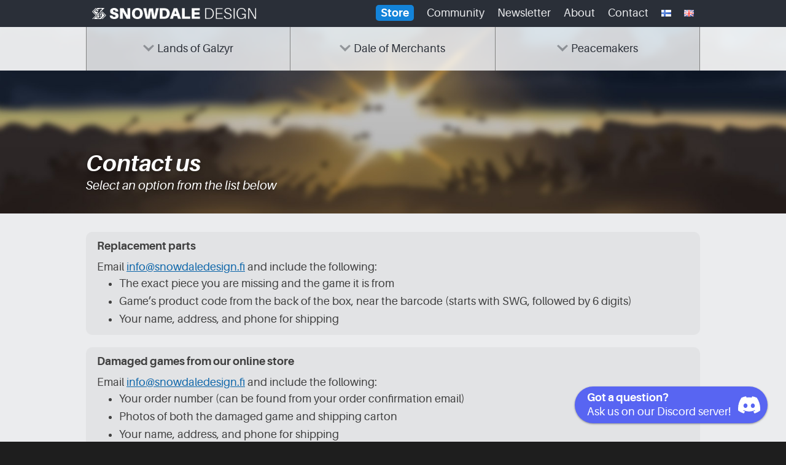

--- FILE ---
content_type: text/html; charset=UTF-8
request_url: https://snowdaledesign.fi/contact/
body_size: 18855
content:
<!DOCTYPE html>
<html lang="en-GB">
<head>
	<meta charset="UTF-8">
	<meta name="viewport" content="width=device-width, initial-scale=1">
	<!--<title>Contact us &#187; Snowdale Design</title>-->
	<title>Contact us &#187; Snowdale Design</title>
	<link rel="shortcut icon" href="https://snowdaledesign.fi/wp-content/themes/toiminimi/img/favicon-snowdale.png" />
	<link rel="profile" href="http://gmpg.org/xfn/11">
	<link rel="pingback" href="https://snowdaledesign.fi/xmlrpc.php">
	<link href='//fonts.googleapis.com/css?family=Source+Sans+Pro:300,400,600' rel='stylesheet' type='text/css'>
	<meta name="google-site-verification" content="scvtVBvT6EYAzSLznvjUsIfcJiRY9iLV2gsWFQRa6J8" />
	<meta name='robots' content='index, follow, max-image-preview:large, max-snippet:-1, max-video-preview:-1' />
	<style>img:is([sizes="auto" i], [sizes^="auto," i]) { contain-intrinsic-size: 3000px 1500px }</style>
	
	<!-- This site is optimized with the Yoast SEO plugin v26.8 - https://yoast.com/product/yoast-seo-wordpress/ -->
	<link rel="canonical" href="https://snowdaledesign.fi/contact/" />
	<meta property="og:locale" content="en_GB" />
	<meta property="og:locale:alternate" content="fi_FI" />
	<meta property="og:type" content="article" />
	<meta property="og:title" content="Contact us &#187; Snowdale Design" />
	<meta property="og:description" content="Replacement parts Email  and include the following: The exact piece you are missing and the game it is from Game&#8217;s product code from the back of the box, near the barcode (starts with SWG, followed by 6 digits) Your name, address, and phone for shipping Damaged games from our online store Email and include the [&hellip;]" />
	<meta property="og:url" content="https://snowdaledesign.fi/contact/" />
	<meta property="og:site_name" content="Snowdale Design" />
	<meta property="article:modified_time" content="2024-01-31T18:44:02+00:00" />
	<meta property="og:image" content="https://snowdaledesign.fi/wp-content/uploads/2019/01/item-books.png" />
	<meta property="og:image:width" content="700" />
	<meta property="og:image:height" content="600" />
	<meta property="og:image:type" content="image/png" />
	<meta name="twitter:card" content="summary_large_image" />
	<meta name="twitter:site" content="@SnowdaleDesign" />
	<meta name="twitter:label1" content="Estimated reading time" />
	<meta name="twitter:data1" content="2 minutes" />
	<script type="application/ld+json" class="yoast-schema-graph">{"@context":"https://schema.org","@graph":[{"@type":["WebPage","ContactPage"],"@id":"https://snowdaledesign.fi/contact/","url":"https://snowdaledesign.fi/contact/","name":"Contact us &#187; Snowdale Design","isPartOf":{"@id":"https://snowdaledesign.fi/#website"},"primaryImageOfPage":{"@id":"https://snowdaledesign.fi/contact/#primaryimage"},"image":{"@id":"https://snowdaledesign.fi/contact/#primaryimage"},"thumbnailUrl":"https://snowdaledesign.fi/wp-content/uploads/2019/01/item-books.png","datePublished":"2019-01-10T10:10:52+00:00","dateModified":"2024-01-31T18:44:02+00:00","breadcrumb":{"@id":"https://snowdaledesign.fi/contact/#breadcrumb"},"inLanguage":"en-GB","potentialAction":[{"@type":"ReadAction","target":["https://snowdaledesign.fi/contact/"]}]},{"@type":"ImageObject","inLanguage":"en-GB","@id":"https://snowdaledesign.fi/contact/#primaryimage","url":"https://snowdaledesign.fi/wp-content/uploads/2019/01/item-books.png","contentUrl":"https://snowdaledesign.fi/wp-content/uploads/2019/01/item-books.png","width":700,"height":600},{"@type":"BreadcrumbList","@id":"https://snowdaledesign.fi/contact/#breadcrumb","itemListElement":[{"@type":"ListItem","position":1,"name":"Home","item":"https://snowdaledesign.fi/"},{"@type":"ListItem","position":2,"name":"Contact us"}]},{"@type":"WebSite","@id":"https://snowdaledesign.fi/#website","url":"https://snowdaledesign.fi/","name":"Snowdale Design","description":"Vibrant and friendly board games for everyone","publisher":{"@id":"https://snowdaledesign.fi/#organization"},"potentialAction":[{"@type":"SearchAction","target":{"@type":"EntryPoint","urlTemplate":"https://snowdaledesign.fi/?s={search_term_string}"},"query-input":{"@type":"PropertyValueSpecification","valueRequired":true,"valueName":"search_term_string"}}],"inLanguage":"en-GB"},{"@type":"Organization","@id":"https://snowdaledesign.fi/#organization","name":"Snowdale Design","url":"https://snowdaledesign.fi/","logo":{"@type":"ImageObject","inLanguage":"en-GB","@id":"https://snowdaledesign.fi/#/schema/logo/image/","url":"https://snowdaledesign.fi/wp-content/uploads/2020/10/Snowdale-Design-blue.png","contentUrl":"https://snowdaledesign.fi/wp-content/uploads/2020/10/Snowdale-Design-blue.png","width":682,"height":997,"caption":"Snowdale Design"},"image":{"@id":"https://snowdaledesign.fi/#/schema/logo/image/"},"sameAs":["https://x.com/SnowdaleDesign","https://www.instagram.com/snowdaledesign/","https://www.linkedin.com/company/snowdale-design/","http://youtube.com/c/SnowdaledesignFi"]}]}</script>
	<!-- / Yoast SEO plugin. -->


<link rel="alternate" href="https://snowdaledesign.fi/ota-yhteytta/" hreflang="fi" />
<link rel="alternate" href="https://snowdaledesign.fi/contact/" hreflang="en" />
<link rel='dns-prefetch' href='//ajax.googleapis.com' />
<script type="text/javascript">
/* <![CDATA[ */
window._wpemojiSettings = {"baseUrl":"https:\/\/s.w.org\/images\/core\/emoji\/16.0.1\/72x72\/","ext":".png","svgUrl":"https:\/\/s.w.org\/images\/core\/emoji\/16.0.1\/svg\/","svgExt":".svg","source":{"concatemoji":"https:\/\/snowdaledesign.fi\/wp-includes\/js\/wp-emoji-release.min.js?ver=6.8.3"}};
/*! This file is auto-generated */
!function(s,n){var o,i,e;function c(e){try{var t={supportTests:e,timestamp:(new Date).valueOf()};sessionStorage.setItem(o,JSON.stringify(t))}catch(e){}}function p(e,t,n){e.clearRect(0,0,e.canvas.width,e.canvas.height),e.fillText(t,0,0);var t=new Uint32Array(e.getImageData(0,0,e.canvas.width,e.canvas.height).data),a=(e.clearRect(0,0,e.canvas.width,e.canvas.height),e.fillText(n,0,0),new Uint32Array(e.getImageData(0,0,e.canvas.width,e.canvas.height).data));return t.every(function(e,t){return e===a[t]})}function u(e,t){e.clearRect(0,0,e.canvas.width,e.canvas.height),e.fillText(t,0,0);for(var n=e.getImageData(16,16,1,1),a=0;a<n.data.length;a++)if(0!==n.data[a])return!1;return!0}function f(e,t,n,a){switch(t){case"flag":return n(e,"\ud83c\udff3\ufe0f\u200d\u26a7\ufe0f","\ud83c\udff3\ufe0f\u200b\u26a7\ufe0f")?!1:!n(e,"\ud83c\udde8\ud83c\uddf6","\ud83c\udde8\u200b\ud83c\uddf6")&&!n(e,"\ud83c\udff4\udb40\udc67\udb40\udc62\udb40\udc65\udb40\udc6e\udb40\udc67\udb40\udc7f","\ud83c\udff4\u200b\udb40\udc67\u200b\udb40\udc62\u200b\udb40\udc65\u200b\udb40\udc6e\u200b\udb40\udc67\u200b\udb40\udc7f");case"emoji":return!a(e,"\ud83e\udedf")}return!1}function g(e,t,n,a){var r="undefined"!=typeof WorkerGlobalScope&&self instanceof WorkerGlobalScope?new OffscreenCanvas(300,150):s.createElement("canvas"),o=r.getContext("2d",{willReadFrequently:!0}),i=(o.textBaseline="top",o.font="600 32px Arial",{});return e.forEach(function(e){i[e]=t(o,e,n,a)}),i}function t(e){var t=s.createElement("script");t.src=e,t.defer=!0,s.head.appendChild(t)}"undefined"!=typeof Promise&&(o="wpEmojiSettingsSupports",i=["flag","emoji"],n.supports={everything:!0,everythingExceptFlag:!0},e=new Promise(function(e){s.addEventListener("DOMContentLoaded",e,{once:!0})}),new Promise(function(t){var n=function(){try{var e=JSON.parse(sessionStorage.getItem(o));if("object"==typeof e&&"number"==typeof e.timestamp&&(new Date).valueOf()<e.timestamp+604800&&"object"==typeof e.supportTests)return e.supportTests}catch(e){}return null}();if(!n){if("undefined"!=typeof Worker&&"undefined"!=typeof OffscreenCanvas&&"undefined"!=typeof URL&&URL.createObjectURL&&"undefined"!=typeof Blob)try{var e="postMessage("+g.toString()+"("+[JSON.stringify(i),f.toString(),p.toString(),u.toString()].join(",")+"));",a=new Blob([e],{type:"text/javascript"}),r=new Worker(URL.createObjectURL(a),{name:"wpTestEmojiSupports"});return void(r.onmessage=function(e){c(n=e.data),r.terminate(),t(n)})}catch(e){}c(n=g(i,f,p,u))}t(n)}).then(function(e){for(var t in e)n.supports[t]=e[t],n.supports.everything=n.supports.everything&&n.supports[t],"flag"!==t&&(n.supports.everythingExceptFlag=n.supports.everythingExceptFlag&&n.supports[t]);n.supports.everythingExceptFlag=n.supports.everythingExceptFlag&&!n.supports.flag,n.DOMReady=!1,n.readyCallback=function(){n.DOMReady=!0}}).then(function(){return e}).then(function(){var e;n.supports.everything||(n.readyCallback(),(e=n.source||{}).concatemoji?t(e.concatemoji):e.wpemoji&&e.twemoji&&(t(e.twemoji),t(e.wpemoji)))}))}((window,document),window._wpemojiSettings);
/* ]]> */
</script>

<link rel='stylesheet' id='wooco-blocks-css' href='https://snowdaledesign.fi/wp-content/plugins/wpc-composite-products/assets/css/blocks.css?ver=7.6.7' type='text/css' media='all' />
<style id='wp-emoji-styles-inline-css' type='text/css'>

	img.wp-smiley, img.emoji {
		display: inline !important;
		border: none !important;
		box-shadow: none !important;
		height: 1em !important;
		width: 1em !important;
		margin: 0 0.07em !important;
		vertical-align: -0.1em !important;
		background: none !important;
		padding: 0 !important;
	}
</style>
<link rel='stylesheet' id='wp-block-library-css' href='https://snowdaledesign.fi/wp-includes/css/dist/block-library/style.min.css?ver=6.8.3' type='text/css' media='all' />
<style id='classic-theme-styles-inline-css' type='text/css'>
/*! This file is auto-generated */
.wp-block-button__link{color:#fff;background-color:#32373c;border-radius:9999px;box-shadow:none;text-decoration:none;padding:calc(.667em + 2px) calc(1.333em + 2px);font-size:1.125em}.wp-block-file__button{background:#32373c;color:#fff;text-decoration:none}
</style>
<style id='global-styles-inline-css' type='text/css'>
:root{--wp--preset--aspect-ratio--square: 1;--wp--preset--aspect-ratio--4-3: 4/3;--wp--preset--aspect-ratio--3-4: 3/4;--wp--preset--aspect-ratio--3-2: 3/2;--wp--preset--aspect-ratio--2-3: 2/3;--wp--preset--aspect-ratio--16-9: 16/9;--wp--preset--aspect-ratio--9-16: 9/16;--wp--preset--color--black: #000000;--wp--preset--color--cyan-bluish-gray: #abb8c3;--wp--preset--color--white: #ffffff;--wp--preset--color--pale-pink: #f78da7;--wp--preset--color--vivid-red: #cf2e2e;--wp--preset--color--luminous-vivid-orange: #ff6900;--wp--preset--color--luminous-vivid-amber: #fcb900;--wp--preset--color--light-green-cyan: #7bdcb5;--wp--preset--color--vivid-green-cyan: #00d084;--wp--preset--color--pale-cyan-blue: #8ed1fc;--wp--preset--color--vivid-cyan-blue: #0693e3;--wp--preset--color--vivid-purple: #9b51e0;--wp--preset--gradient--vivid-cyan-blue-to-vivid-purple: linear-gradient(135deg,rgba(6,147,227,1) 0%,rgb(155,81,224) 100%);--wp--preset--gradient--light-green-cyan-to-vivid-green-cyan: linear-gradient(135deg,rgb(122,220,180) 0%,rgb(0,208,130) 100%);--wp--preset--gradient--luminous-vivid-amber-to-luminous-vivid-orange: linear-gradient(135deg,rgba(252,185,0,1) 0%,rgba(255,105,0,1) 100%);--wp--preset--gradient--luminous-vivid-orange-to-vivid-red: linear-gradient(135deg,rgba(255,105,0,1) 0%,rgb(207,46,46) 100%);--wp--preset--gradient--very-light-gray-to-cyan-bluish-gray: linear-gradient(135deg,rgb(238,238,238) 0%,rgb(169,184,195) 100%);--wp--preset--gradient--cool-to-warm-spectrum: linear-gradient(135deg,rgb(74,234,220) 0%,rgb(151,120,209) 20%,rgb(207,42,186) 40%,rgb(238,44,130) 60%,rgb(251,105,98) 80%,rgb(254,248,76) 100%);--wp--preset--gradient--blush-light-purple: linear-gradient(135deg,rgb(255,206,236) 0%,rgb(152,150,240) 100%);--wp--preset--gradient--blush-bordeaux: linear-gradient(135deg,rgb(254,205,165) 0%,rgb(254,45,45) 50%,rgb(107,0,62) 100%);--wp--preset--gradient--luminous-dusk: linear-gradient(135deg,rgb(255,203,112) 0%,rgb(199,81,192) 50%,rgb(65,88,208) 100%);--wp--preset--gradient--pale-ocean: linear-gradient(135deg,rgb(255,245,203) 0%,rgb(182,227,212) 50%,rgb(51,167,181) 100%);--wp--preset--gradient--electric-grass: linear-gradient(135deg,rgb(202,248,128) 0%,rgb(113,206,126) 100%);--wp--preset--gradient--midnight: linear-gradient(135deg,rgb(2,3,129) 0%,rgb(40,116,252) 100%);--wp--preset--font-size--small: 13px;--wp--preset--font-size--medium: 20px;--wp--preset--font-size--large: 36px;--wp--preset--font-size--x-large: 42px;--wp--preset--spacing--20: 0.44rem;--wp--preset--spacing--30: 0.67rem;--wp--preset--spacing--40: 1rem;--wp--preset--spacing--50: 1.5rem;--wp--preset--spacing--60: 2.25rem;--wp--preset--spacing--70: 3.38rem;--wp--preset--spacing--80: 5.06rem;--wp--preset--shadow--natural: 6px 6px 9px rgba(0, 0, 0, 0.2);--wp--preset--shadow--deep: 12px 12px 50px rgba(0, 0, 0, 0.4);--wp--preset--shadow--sharp: 6px 6px 0px rgba(0, 0, 0, 0.2);--wp--preset--shadow--outlined: 6px 6px 0px -3px rgba(255, 255, 255, 1), 6px 6px rgba(0, 0, 0, 1);--wp--preset--shadow--crisp: 6px 6px 0px rgba(0, 0, 0, 1);}:where(.is-layout-flex){gap: 0.5em;}:where(.is-layout-grid){gap: 0.5em;}body .is-layout-flex{display: flex;}.is-layout-flex{flex-wrap: wrap;align-items: center;}.is-layout-flex > :is(*, div){margin: 0;}body .is-layout-grid{display: grid;}.is-layout-grid > :is(*, div){margin: 0;}:where(.wp-block-columns.is-layout-flex){gap: 2em;}:where(.wp-block-columns.is-layout-grid){gap: 2em;}:where(.wp-block-post-template.is-layout-flex){gap: 1.25em;}:where(.wp-block-post-template.is-layout-grid){gap: 1.25em;}.has-black-color{color: var(--wp--preset--color--black) !important;}.has-cyan-bluish-gray-color{color: var(--wp--preset--color--cyan-bluish-gray) !important;}.has-white-color{color: var(--wp--preset--color--white) !important;}.has-pale-pink-color{color: var(--wp--preset--color--pale-pink) !important;}.has-vivid-red-color{color: var(--wp--preset--color--vivid-red) !important;}.has-luminous-vivid-orange-color{color: var(--wp--preset--color--luminous-vivid-orange) !important;}.has-luminous-vivid-amber-color{color: var(--wp--preset--color--luminous-vivid-amber) !important;}.has-light-green-cyan-color{color: var(--wp--preset--color--light-green-cyan) !important;}.has-vivid-green-cyan-color{color: var(--wp--preset--color--vivid-green-cyan) !important;}.has-pale-cyan-blue-color{color: var(--wp--preset--color--pale-cyan-blue) !important;}.has-vivid-cyan-blue-color{color: var(--wp--preset--color--vivid-cyan-blue) !important;}.has-vivid-purple-color{color: var(--wp--preset--color--vivid-purple) !important;}.has-black-background-color{background-color: var(--wp--preset--color--black) !important;}.has-cyan-bluish-gray-background-color{background-color: var(--wp--preset--color--cyan-bluish-gray) !important;}.has-white-background-color{background-color: var(--wp--preset--color--white) !important;}.has-pale-pink-background-color{background-color: var(--wp--preset--color--pale-pink) !important;}.has-vivid-red-background-color{background-color: var(--wp--preset--color--vivid-red) !important;}.has-luminous-vivid-orange-background-color{background-color: var(--wp--preset--color--luminous-vivid-orange) !important;}.has-luminous-vivid-amber-background-color{background-color: var(--wp--preset--color--luminous-vivid-amber) !important;}.has-light-green-cyan-background-color{background-color: var(--wp--preset--color--light-green-cyan) !important;}.has-vivid-green-cyan-background-color{background-color: var(--wp--preset--color--vivid-green-cyan) !important;}.has-pale-cyan-blue-background-color{background-color: var(--wp--preset--color--pale-cyan-blue) !important;}.has-vivid-cyan-blue-background-color{background-color: var(--wp--preset--color--vivid-cyan-blue) !important;}.has-vivid-purple-background-color{background-color: var(--wp--preset--color--vivid-purple) !important;}.has-black-border-color{border-color: var(--wp--preset--color--black) !important;}.has-cyan-bluish-gray-border-color{border-color: var(--wp--preset--color--cyan-bluish-gray) !important;}.has-white-border-color{border-color: var(--wp--preset--color--white) !important;}.has-pale-pink-border-color{border-color: var(--wp--preset--color--pale-pink) !important;}.has-vivid-red-border-color{border-color: var(--wp--preset--color--vivid-red) !important;}.has-luminous-vivid-orange-border-color{border-color: var(--wp--preset--color--luminous-vivid-orange) !important;}.has-luminous-vivid-amber-border-color{border-color: var(--wp--preset--color--luminous-vivid-amber) !important;}.has-light-green-cyan-border-color{border-color: var(--wp--preset--color--light-green-cyan) !important;}.has-vivid-green-cyan-border-color{border-color: var(--wp--preset--color--vivid-green-cyan) !important;}.has-pale-cyan-blue-border-color{border-color: var(--wp--preset--color--pale-cyan-blue) !important;}.has-vivid-cyan-blue-border-color{border-color: var(--wp--preset--color--vivid-cyan-blue) !important;}.has-vivid-purple-border-color{border-color: var(--wp--preset--color--vivid-purple) !important;}.has-vivid-cyan-blue-to-vivid-purple-gradient-background{background: var(--wp--preset--gradient--vivid-cyan-blue-to-vivid-purple) !important;}.has-light-green-cyan-to-vivid-green-cyan-gradient-background{background: var(--wp--preset--gradient--light-green-cyan-to-vivid-green-cyan) !important;}.has-luminous-vivid-amber-to-luminous-vivid-orange-gradient-background{background: var(--wp--preset--gradient--luminous-vivid-amber-to-luminous-vivid-orange) !important;}.has-luminous-vivid-orange-to-vivid-red-gradient-background{background: var(--wp--preset--gradient--luminous-vivid-orange-to-vivid-red) !important;}.has-very-light-gray-to-cyan-bluish-gray-gradient-background{background: var(--wp--preset--gradient--very-light-gray-to-cyan-bluish-gray) !important;}.has-cool-to-warm-spectrum-gradient-background{background: var(--wp--preset--gradient--cool-to-warm-spectrum) !important;}.has-blush-light-purple-gradient-background{background: var(--wp--preset--gradient--blush-light-purple) !important;}.has-blush-bordeaux-gradient-background{background: var(--wp--preset--gradient--blush-bordeaux) !important;}.has-luminous-dusk-gradient-background{background: var(--wp--preset--gradient--luminous-dusk) !important;}.has-pale-ocean-gradient-background{background: var(--wp--preset--gradient--pale-ocean) !important;}.has-electric-grass-gradient-background{background: var(--wp--preset--gradient--electric-grass) !important;}.has-midnight-gradient-background{background: var(--wp--preset--gradient--midnight) !important;}.has-small-font-size{font-size: var(--wp--preset--font-size--small) !important;}.has-medium-font-size{font-size: var(--wp--preset--font-size--medium) !important;}.has-large-font-size{font-size: var(--wp--preset--font-size--large) !important;}.has-x-large-font-size{font-size: var(--wp--preset--font-size--x-large) !important;}
:where(.wp-block-post-template.is-layout-flex){gap: 1.25em;}:where(.wp-block-post-template.is-layout-grid){gap: 1.25em;}
:where(.wp-block-columns.is-layout-flex){gap: 2em;}:where(.wp-block-columns.is-layout-grid){gap: 2em;}
:root :where(.wp-block-pullquote){font-size: 1.5em;line-height: 1.6;}
</style>
<link rel='stylesheet' id='woocommerce-layout-css' href='https://snowdaledesign.fi/wp-content/plugins/woocommerce/assets/css/woocommerce-layout.css?ver=10.3.7' type='text/css' media='all' />
<link rel='stylesheet' id='woocommerce-smallscreen-css' href='https://snowdaledesign.fi/wp-content/plugins/woocommerce/assets/css/woocommerce-smallscreen.css?ver=10.3.7' type='text/css' media='only screen and (max-width: 768px)' />
<link rel='stylesheet' id='woocommerce-general-css' href='https://snowdaledesign.fi/wp-content/plugins/woocommerce/assets/css/woocommerce.css?ver=10.3.7' type='text/css' media='all' />
<style id='woocommerce-inline-inline-css' type='text/css'>
.woocommerce form .form-row .required { visibility: visible; }
</style>
<link rel='stylesheet' id='wp-polls-css' href='https://snowdaledesign.fi/wp-content/themes/toiminimi/polls-css.css?ver=2.77.3' type='text/css' media='all' />
<style id='wp-polls-inline-css' type='text/css'>
.wp-polls .pollbar {
	margin: 1px;
	font-size: 16px;
	line-height: 18px;
	height: 18px;
	background: #0f67aa;
	border: 1px solid #e1e2e4;
}

</style>
<link rel='stylesheet' id='gateway-css' href='https://snowdaledesign.fi/wp-content/plugins/woocommerce-paypal-payments/modules/ppcp-button/assets/css/gateway.css?ver=3.3.1' type='text/css' media='all' />
<link rel='stylesheet' id='wooco-frontend-css' href='https://snowdaledesign.fi/wp-content/plugins/wpc-composite-products/assets/css/frontend.css?ver=7.6.7' type='text/css' media='all' />
<link rel='stylesheet' id='brands-styles-css' href='https://snowdaledesign.fi/wp-content/plugins/woocommerce/assets/css/brands.css?ver=10.3.7' type='text/css' media='all' />
<link rel='stylesheet' id='toiminimi-style-css' href='https://snowdaledesign.fi/wp-content/themes/toiminimi/style.css?ver=1767698215' type='text/css' media='all' />
<script type="text/javascript" src="https://snowdaledesign.fi/wp-includes/js/jquery/jquery.min.js?ver=3.7.1" id="jquery-core-js"></script>
<script type="text/javascript" src="https://snowdaledesign.fi/wp-includes/js/jquery/jquery-migrate.min.js?ver=3.4.1" id="jquery-migrate-js"></script>
<script type="text/javascript" src="https://snowdaledesign.fi/wp-content/plugins/woocommerce/assets/js/jquery-blockui/jquery.blockUI.min.js?ver=2.7.0-wc.10.3.7" id="wc-jquery-blockui-js" defer="defer" data-wp-strategy="defer"></script>
<script type="text/javascript" src="https://snowdaledesign.fi/wp-content/plugins/woocommerce/assets/js/js-cookie/js.cookie.min.js?ver=2.1.4-wc.10.3.7" id="wc-js-cookie-js" defer="defer" data-wp-strategy="defer"></script>
<script type="text/javascript" id="woocommerce-js-extra">
/* <![CDATA[ */
var woocommerce_params = {"ajax_url":"\/wp-admin\/admin-ajax.php","wc_ajax_url":"\/?wc-ajax=%%endpoint%%","i18n_password_show":"Show password","i18n_password_hide":"Hide password"};
/* ]]> */
</script>
<script type="text/javascript" src="https://snowdaledesign.fi/wp-content/plugins/woocommerce/assets/js/frontend/woocommerce.min.js?ver=10.3.7" id="woocommerce-js" defer="defer" data-wp-strategy="defer"></script>
<script type="text/javascript" src="https://ajax.googleapis.com/ajax/libs/jquery/3.4.1/jquery.min.js?ver=6.8.3" id="google-jquery-3-4-1-js"></script>
<script type="text/javascript" src="https://snowdaledesign.fi/wp-content/themes/toiminimi/js/rangeslider.min.js?ver=6.8.3" id="rangeslider-js"></script>
<script type="text/javascript" src="https://snowdaledesign.fi/wp-content/themes/toiminimi/js/deck-tool.js?ver=17" id="toiminimi-deck-tool-js"></script>
<script type="text/javascript" id="wc-cart-fragments-js-extra">
/* <![CDATA[ */
var wc_cart_fragments_params = {"ajax_url":"\/wp-admin\/admin-ajax.php","wc_ajax_url":"\/?wc-ajax=%%endpoint%%","cart_hash_key":"wc_cart_hash_964c90d1476b5e27646b311d9abb9d22","fragment_name":"wc_fragments_964c90d1476b5e27646b311d9abb9d22","request_timeout":"5000"};
/* ]]> */
</script>
<script type="text/javascript" src="https://snowdaledesign.fi/wp-content/plugins/woocommerce/assets/js/frontend/cart-fragments.min.js?ver=10.3.7" id="wc-cart-fragments-js" defer="defer" data-wp-strategy="defer"></script>
<link rel="https://api.w.org/" href="https://snowdaledesign.fi/wp-json/" /><link rel="alternate" title="JSON" type="application/json" href="https://snowdaledesign.fi/wp-json/wp/v2/pages/2340" /><link rel="alternate" title="oEmbed (JSON)" type="application/json+oembed" href="https://snowdaledesign.fi/wp-json/oembed/1.0/embed?url=https%3A%2F%2Fsnowdaledesign.fi%2Fcontact%2F&#038;lang=en" />
<link rel="alternate" title="oEmbed (XML)" type="text/xml+oembed" href="https://snowdaledesign.fi/wp-json/oembed/1.0/embed?url=https%3A%2F%2Fsnowdaledesign.fi%2Fcontact%2F&#038;format=xml&#038;lang=en" />
	<noscript><style>.woocommerce-product-gallery{ opacity: 1 !important; }</style></noscript>
	        <script>
        var gdpr_compliant_recaptcha_stamp = '3c8084982821aa03a91351e07eac27e5d3ff503987235d49d685423388dfda63';
        var gdpr_compliant_recaptcha_ip = '3.15.231.148';
        var gdpr_compliant_recaptcha_nonce = null;
        var gdpr_compliant_recaptcha = {
            stampLoaded : false,
            // Create an array to store override functions
            originalFetches : [],
            originalXhrOpens : [],
            originalXhrSends : [],
            originalFetch : window.fetch,
            abortController : new AbortController(),
            originalXhrOpen : XMLHttpRequest.prototype.open,
            originalXhrSend : XMLHttpRequest.prototype.send,

            // Function to check if a string is a valid JSON
            isValidJson : function( str ) {
                try {
                    JSON.parse( str );
                    return true;
                } catch ( error ) {
                    return false;
                }
            },

            // Function to handle fetch response
            handleFetchResponse: function (input, init) {
                // Store method and URL
                var method = (init && init.method) ? init.method.toUpperCase() : 'GET';
                var url = input;
                gdpr_compliant_recaptcha.originalFetches.forEach(overrideFunction => {
                            overrideFunction.apply(this, arguments);
                });
                // Bind the original fetch function to the window object
                var originalFetchBound = gdpr_compliant_recaptcha.originalFetch.bind(window);
                try{
                    // Call the original fetch method
                    //return gdpr_compliant_recaptcha.originalFetch.apply(this, arguments).then(function (response) {
                    return originalFetchBound(input, init).then(function (response) {
                        var clonedResponse = response.clone();
                        // Check for an error response
                        if (response.ok && method === 'POST') {
                            // Parse the response JSON
                            return response.text().then(function (responseData) {
                                var data = responseData;
                                if (gdpr_compliant_recaptcha.isValidJson(responseData)) {
                                    data = JSON.parse(responseData);
                                }
                                // Check if the gdpr_error_message parameter is present
                                if (data.data && data.data.gdpr_error_message) {
                                    gdpr_compliant_recaptcha.displayErrorMessage(data.data.gdpr_error_message);
                                    gdpr_compliant_recaptcha.abortController.abort();
                                    return Promise.reject(new Error('Request aborted'));
                                }
                                // Return the original response for non-error cases
                                return clonedResponse;
                            });
                        }
                        return clonedResponse;
                    });
                } catch (error) {
                    // Return a resolved promise in case of an error
                    return Promise.resolve();
                }
            },

            // Full implementation of SHA265 hashing algorithm.
            sha256 : function( ascii ) {
                function rightRotate( value, amount ) {
                    return ( value>>>amount ) | ( value<<(32 - amount ) );
                }

                var mathPow = Math.pow;
                var maxWord = mathPow( 2, 32 );
                var lengthProperty = 'length';

                // Used as a counter across the whole file
                var i, j;
                var result = '';

                var words = [];
                var asciiBitLength = ascii[ lengthProperty ] * 8;

                // Caching results is optional - remove/add slash from front of this line to toggle.
                // Initial hash value: first 32 bits of the fractional parts of the square roots of the first 8 primes
                // (we actually calculate the first 64, but extra values are just ignored).
                var hash = this.sha256.h = this.sha256.h || [];

                // Round constants: First 32 bits of the fractional parts of the cube roots of the first 64 primes.
                var k = this.sha256.k = this.sha256.k || [];
                var primeCounter = k[ lengthProperty ];

                var isComposite = {};
                for ( var candidate = 2; primeCounter < 64; candidate++ ) {
                    if ( ! isComposite[ candidate ] ) {
                        for ( i = 0; i < 313; i += candidate ) {
                            isComposite[ i ] = candidate;
                        }
                        hash[ primeCounter ] = ( mathPow( candidate, 0.5 ) * maxWord ) | 0;
                        k[ primeCounter++ ] = ( mathPow( candidate, 1 / 3 ) * maxWord ) | 0;
                    }
                }

                // Append Ƈ' bit (plus zero padding).
                ascii += '\x80';

                // More zero padding
                while ( ascii[ lengthProperty ] % 64 - 56 ){
                ascii += '\x00';
                }

                for ( i = 0, max = ascii[ lengthProperty ]; i < max; i++ ) {
                    j = ascii.charCodeAt( i );

                    // ASCII check: only accept characters in range 0-255
                    if ( j >> 8 ) {
                    return;
                    }
                    words[ i >> 2 ] |= j << ( ( 3 - i ) % 4 ) * 8;
                }
                words[ words[ lengthProperty ] ] = ( ( asciiBitLength / maxWord ) | 0 );
                words[ words[ lengthProperty ] ] = ( asciiBitLength );

                // process each chunk
                for ( j = 0, max = words[ lengthProperty ]; j < max; ) {

                    // The message is expanded into 64 words as part of the iteration
                    var w = words.slice( j, j += 16 );
                    var oldHash = hash;

                    // This is now the undefinedworking hash, often labelled as variables a...g
                    // (we have to truncate as well, otherwise extra entries at the end accumulate.
                    hash = hash.slice( 0, 8 );

                    for ( i = 0; i < 64; i++ ) {
                        var i2 = i + j;

                        // Expand the message into 64 words
                        var w15 = w[ i - 15 ], w2 = w[ i - 2 ];

                        // Iterate
                        var a = hash[ 0 ], e = hash[ 4 ];
                        var temp1 = hash[ 7 ]
                            + ( rightRotate( e, 6 ) ^ rightRotate( e, 11 ) ^ rightRotate( e, 25 ) ) // S1
                            + ( ( e&hash[ 5 ] ) ^ ( ( ~e ) &hash[ 6 ] ) ) // ch
                            + k[i]
                            // Expand the message schedule if needed
                            + ( w[ i ] = ( i < 16 ) ? w[ i ] : (
                                    w[ i - 16 ]
                                    + ( rightRotate( w15, 7 ) ^ rightRotate( w15, 18 ) ^ ( w15 >>> 3 ) ) // s0
                                    + w[ i - 7 ]
                                    + ( rightRotate( w2, 17 ) ^ rightRotate( w2, 19 ) ^ ( w2 >>> 10 ) ) // s1
                                ) | 0
                            );

                        // This is only used once, so *could* be moved below, but it only saves 4 bytes and makes things unreadble:
                        var temp2 = ( rightRotate( a, 2 ) ^ rightRotate( a, 13 ) ^ rightRotate( a, 22 ) ) // S0
                            + ( ( a&hash[ 1 ] )^( a&hash[ 2 ] )^( hash[ 1 ]&hash[ 2 ] ) ); // maj

                            // We don't bother trimming off the extra ones,
                            // they're harmless as long as we're truncating when we do the slice().
                        hash = [ ( temp1 + temp2 )|0 ].concat( hash );
                        hash[ 4 ] = ( hash[ 4 ] + temp1 ) | 0;
                    }

                    for ( i = 0; i < 8; i++ ) {
                        hash[ i ] = ( hash[ i ] + oldHash[ i ] ) | 0;
                    }
                }

                for ( i = 0; i < 8; i++ ) {
                    for ( j = 3; j + 1; j-- ) {
                        var b = ( hash[ i ]>>( j * 8 ) ) & 255;
                        result += ( ( b < 16 ) ? 0 : '' ) + b.toString( 16 );
                    }
                }
                return result;
            },

            // Replace with your desired hash function.
            hashFunc : function( x ) {
                return this.sha256( x );
            },

            // Convert hex char to binary string.
            hexInBin : function( x ) {
                var ret = '';
                switch( x.toUpperCase() ) {
                    case '0':
                    return '0000';
                    break;
                    case '1':
                    return '0001';
                    break;
                    case '2':
                    return '0010';
                    break;
                    case '3':
                    return '0011';
                    break;
                    case '4':
                    return '0100';
                    break;
                    case '5':
                    return '0101';
                    break;
                    case '6':
                    return '0110';
                    break;
                    case '7':
                    return '0111';
                    break;
                    case '8':
                    return '1000';
                    break;
                    case '9':
                    return '1001';
                    break;
                    case 'A':
                    return '1010';
                    break;
                    case 'B':
                    return '1011';
                    break;
                    case 'C':
                    return '1100';
                    break;
                    case 'D':
                    return '1101';
                    break;
                    case 'E':
                    return '1110';
                    break;
                    case 'F':
                    return '1111';
                    break;
                    default :
                    return '0000';
                }
            },

            // Gets the leading number of bits from the string.
            extractBits : function( hexString, numBits ) {
                var bitString = '';
                var numChars = Math.ceil( numBits / 4 );
                for ( var i = 0; i < numChars; i++ ){
                    bitString = bitString + '' + this.hexInBin( hexString.charAt( i ) );
                }

                bitString = bitString.substr( 0, numBits );
                return bitString;
            },

            // Check if a given nonce is a solution for this stamp and difficulty
            // the $difficulty number of leading bits must all be 0 to have a valid solution.
            checkNonce : function( difficulty, stamp, nonce ) {
                var colHash = this.hashFunc( stamp + nonce );
                var checkBits = this.extractBits( colHash, difficulty );
                return ( checkBits == 0 );
            },

            sleep : function( ms ) {
                return new Promise( resolve => setTimeout( resolve, ms ) );
            },

            // Iterate through as many nonces as it takes to find one that gives us a solution hash at the target difficulty.
            findHash : async function() {
                var hashStamp = gdpr_compliant_recaptcha_stamp;
                var clientIP = gdpr_compliant_recaptcha_ip;
                var hashDifficulty = '12';

                var nonce = 1;

                while( ! this.checkNonce( hashDifficulty, hashStamp, nonce ) ) {
                    nonce++;
                    if ( nonce % 10000 == 0 ) {
                        let remaining = Math.round( ( Math.pow( 2, hashDifficulty ) - nonce ) / 10000 );
                        // Don't peg the CPU and prevent the browser from rendering these updates
                        //await this.sleep( 100 );
                    }
                }
                gdpr_compliant_recaptcha_nonce = nonce;
                
                fetch('https://snowdaledesign.fi/wp-admin/admin-ajax.php', {
                    method: 'POST',
                    headers: {
                        'Content-Type': 'application/x-www-form-urlencoded'
                    },
                    body: 'action=check_stamp' +
                          '&hashStamp=' + encodeURIComponent(hashStamp) +
                          '&hashDifficulty=' + encodeURIComponent(hashDifficulty) +
                          '&clientIP=' + encodeURIComponent(clientIP) +
                          '&hashNonce=' + encodeURIComponent(nonce)
                })
                .then(function (response) {
                });
                return true;
            },
            
            initCaptcha : function(){
                fetch('https://snowdaledesign.fi/wp-admin/admin-ajax.php?action=get_stamp', {
                    method: 'GET',
                    headers: {
                        'Content-Type': 'application/x-www-form-urlencoded'
                    },
                })
                .then(function (response) {
                    return response.json();
                })
                .then(function (response) {
                    gdpr_compliant_recaptcha_stamp = response.stamp;
                    gdpr_compliant_recaptcha_ip = response.client_ip;
                    gdpr_compliant_recaptcha.findHash();
                });

            },

            // Function to display a nice-looking error message
            displayErrorMessage : function(message) {
                // Create a div for the error message
                var errorMessageElement = document.createElement('div');
                errorMessageElement.className = 'error-message';
                errorMessageElement.textContent = message;

                // Style the error message
                errorMessageElement.style.position = 'fixed';
                errorMessageElement.style.top = '50%';
                errorMessageElement.style.left = '50%';
                errorMessageElement.style.transform = 'translate(-50%, -50%)';
                errorMessageElement.style.background = '#ff3333';
                errorMessageElement.style.color = '#ffffff';
                errorMessageElement.style.padding = '15px';
                errorMessageElement.style.borderRadius = '10px';
                errorMessageElement.style.zIndex = '1000';

                // Append the error message to the body
                document.body.appendChild(errorMessageElement);

                // Remove the error message after a delay (e.g., 5 seconds)
                setTimeout(function () {
                    errorMessageElement.remove();
                }, 5000);
            },

            addFirstStamp : function(e){
                if( ! gdpr_compliant_recaptcha.stampLoaded){
                    gdpr_compliant_recaptcha.stampLoaded = true;
                    gdpr_compliant_recaptcha.initCaptcha();
                    let forms = document.querySelectorAll('form');
                    //This is important to mark password fields. They shall not be posted to the inbox
                    function convertStringToNestedObject(str) {
                        var keys = str.match(/[^\[\]]+|\[[^\[\]]+\]/g); // Extrahiere Wörter und eckige Klammern
                        var obj = {};
                        var tempObj = obj;

                        for (var i = 0; i < keys.length; i++) {
                            var key = keys[i];

                            // Wenn die eckigen Klammern vorhanden sind
                            if (key.startsWith('[') && key.endsWith(']')) {
                                key = key.substring(1, key.length - 1); // Entferne eckige Klammern
                            }

                            tempObj[key] = (i === keys.length - 1) ? null : {};
                            tempObj = tempObj[key];
                        }

                        return obj;
                    }
                    forms.forEach(form => {
                        let passwordInputs = form.querySelectorAll("input[type='password']");
                        let hashPWFields = [];
                        passwordInputs.forEach(input => {
                            hashPWFields.push(convertStringToNestedObject(input.getAttribute('name')));
                        });
                        
                        if (hashPWFields.length !== 0) {
                            let hashPWFieldsInput = document.createElement('input');
                            hashPWFieldsInput.type = 'hidden';
                            hashPWFieldsInput.classList.add('hashPWFields');
                            hashPWFieldsInput.name = 'hashPWFields';
                            hashPWFieldsInput.value = btoa(JSON.stringify(hashPWFields));//btoa(hashPWFields);
                            form.prepend(hashPWFieldsInput);
                        }
                    });

                    // Override open method to store method and URL
                    XMLHttpRequest.prototype.open = function (method, url) {
                        this._method = method;
                        this._url = url;
                        return gdpr_compliant_recaptcha.originalXhrOpen.apply(this, arguments);
                    };

                    // Override send method to set up onreadystatechange dynamically
                    XMLHttpRequest.prototype.send = function (data) {
                        var self = this;

                        function handleReadyStateChange() {
                            if (self.readyState === 4 && self._method === 'POST') {
                                // Check for an error response
                                if (self.status >= 200 && self.status < 300) {
                                    var responseData = self.responseType === 'json' ? self.response : self.responseText;
                                    if(gdpr_compliant_recaptcha.isValidJson(responseData)){
                                        // Parse the response JSON
                                        responseData = JSON.parse(responseData);
                                    }
                                    // Check if the gdpr_error_message parameter is present
                                    if (!responseData.success && responseData.data && responseData.data.gdpr_error_message) {
                                        // Show an error message
                                        gdpr_compliant_recaptcha.displayErrorMessage(responseData.data.gdpr_error_message);
                                        gdpr_compliant_recaptcha.abortController.abort();
                                        return null;
                                    }
                                }
                            }
                            // Call the original onreadystatechange function
                            if (self._originalOnReadyStateChange) {
                                self._originalOnReadyStateChange.apply(self, arguments);
                            }
                        }

                        // Set up onreadystatechange dynamically
                        if (!this._originalOnReadyStateChange) {
                            this._originalOnReadyStateChange = this.onreadystatechange;
                            this.onreadystatechange = handleReadyStateChange;
                        }

                        // Call each override function in order
                        gdpr_compliant_recaptcha.originalXhrSends.forEach(overrideFunction => {
                            overrideFunction.apply(this, arguments);
                        });

                        result = gdpr_compliant_recaptcha.originalXhrSend.apply(this, arguments);
                        if (result instanceof Promise){
                            return result.then(function() {});
                        }else{
                            return result;
                        }
                    };

                    // Override window.fetch globally
                    window.fetch = gdpr_compliant_recaptcha.handleFetchResponse;

                    setInterval( gdpr_compliant_recaptcha.initCaptcha, 10 * 60000 );
                }
            }
        }
        window.addEventListener( 'load', function gdpr_compliant_recaptcha_load () {
            document.addEventListener( 'keydown', gdpr_compliant_recaptcha.addFirstStamp, { once : true } );
            document.addEventListener( 'mousemove', gdpr_compliant_recaptcha.addFirstStamp, { once : true } );
            document.addEventListener( 'scroll', gdpr_compliant_recaptcha.addFirstStamp, { once : true } );
            document.addEventListener( 'click', gdpr_compliant_recaptcha.addFirstStamp, { once : true } );
        } );
        </script>
        <script type="text/javascript" src="https://cdn.brevo.com/js/sdk-loader.js" async></script><script type="text/javascript">
            window.Brevo = window.Brevo || [];
            window.Brevo.push(["init", {
                client_key: "kyzroj97p2v613baxdr5zpkx",
                email_id: "",
                push: {
                    customDomain: "https://snowdaledesign.fi\/wp-content\/plugins\/woocommerce-sendinblue-newsletter-subscription\/"
                }
            }]);
        </script><link rel="icon" href="https://snowdaledesign.fi/wp-content/uploads/2022/02/favicon-snowdale-100x100.png" sizes="32x32" />
<link rel="icon" href="https://snowdaledesign.fi/wp-content/uploads/2022/02/favicon-snowdale-300x300.png" sizes="192x192" />
<link rel="apple-touch-icon" href="https://snowdaledesign.fi/wp-content/uploads/2022/02/favicon-snowdale-300x300.png" />
<meta name="msapplication-TileImage" content="https://snowdaledesign.fi/wp-content/uploads/2022/02/favicon-snowdale-300x300.png" />
</head>

<body class="wp-singular page-template-default page page-id-2340 wp-theme-toiminimi theme-toiminimi woocommerce-no-js group-blog">

<div class="newsletter-modal-background">
	<div class="newsletter-modal-holder">
		<div class="newsletter-modal-close"></div>
		<img width="500" height="214" src="https://snowdaledesign.fi/wp-content/uploads/2018/04/series-dop-1.jpg" class="attachment-500x250 size-500x250" alt="" decoding="async" fetchpriority="high" srcset="https://snowdaledesign.fi/wp-content/uploads/2018/04/series-dop-1.jpg 972w, https://snowdaledesign.fi/wp-content/uploads/2018/04/series-dop-1-300x128.jpg 300w, https://snowdaledesign.fi/wp-content/uploads/2018/04/series-dop-1-768x329.jpg 768w, https://snowdaledesign.fi/wp-content/uploads/2018/04/series-dop-1-600x257.jpg 600w" sizes="(max-width: 500px) 100vw, 500px" />		<div class="newsletter-modal-inner">
			

<p>Subscribe to our newsletter to stay up to date with our new releases.</p>


<form class="form-newsletter" data-action="https://snowdaledesign.fi/wp-content/themes/toiminimi/subscribe.php">
	<input class="required input-text answer" id="email" name="email" type="text" value="" placeholder="Email address"><button type="submit" class="answer answer-selection button submit newsletter-subscribe">Subscribe</button>

	<input type="hidden" name="form-type" value="customer">
	<input type="hidden" name="source" value="snowdaledesign.fi - Modal">
</form>

<div class="thank-you hidden">
	<!--h2>Thank you</h2-->
	<p>Thank you for subscribing!</p>
</div>

		</div>
	</div>
</div>

<div id="page" class="hfeed site">
	<a class="skip-link screen-reader-text" href="#content">Skip to content</a>

	<header id="masthead" class="site-header color-white" role="banner">
	
		<nav class="main-navigation" id="site-navigation" role="navigation">
			<div class="top-nav">
				<div class="holder-inner holder-navigation">
					<a class="nav-logo" href="https://snowdaledesign.fi/" rel="home" data-wpel-link="internal"><img src="https://snowdaledesign.fi/wp-content/themes/toiminimi/img/logo-snowdale-design-wide-3.png"></a>
					<div class="top-nav-right">
						<div class="top-menu-container"><ul id="menu-main-navigation" class="menu"><li id="menu-item-718" class="menu-item menu-item-type-post_type menu-item-object-page menu-item-718"><a href="https://snowdaledesign.fi/store/" data-wpel-link="internal">Store</a></li>
<li id="menu-item-4609" class="menu-item menu-item-type-post_type menu-item-object-page menu-item-4609"><a href="https://snowdaledesign.fi/community/" data-wpel-link="internal">Community</a></li>
<li id="menu-item-207" class="menu-item menu-item-type-post_type menu-item-object-page menu-item-207"><a href="https://snowdaledesign.fi/newsletter/" data-wpel-link="internal">Newsletter</a></li>
<li id="menu-item-21901" class="menu-item menu-item-type-post_type menu-item-object-page menu-item-21901"><a href="https://snowdaledesign.fi/about-us/" data-wpel-link="internal">About</a></li>
<li id="menu-item-2346" class="menu-item menu-item-type-post_type menu-item-object-page current-menu-item page_item page-item-2340 current_page_item menu-item-2346"><a href="https://snowdaledesign.fi/contact/" aria-current="page" data-wpel-link="internal">Contact</a></li>
</ul></div>													<div class="top-menu-container">
								<ul class="language-menu">	<li class="lang-item lang-item-2 lang-item-fi lang-item-first"><a lang="fi" hreflang="fi" href="https://snowdaledesign.fi/ota-yhteytta/" data-wpel-link="internal">Suomi</a></li>
	<li class="lang-item lang-item-4 lang-item-en current-lang"><a lang="en-GB" hreflang="en-GB" href="https://snowdaledesign.fi/contact/" aria-current="true" data-wpel-link="internal">English</a></li>
</ul>
							</div>
											</div>
				</div><!-- .holder-inner -->
			</div>
			<div class="game-navigation">
				<div class="holder-inner holder-navigation">
					<div class="menu-games-container"><ul id="menu-games" class="clear-fix"><li id="menu-item-26318" class="menu-item menu-item-type-post_type menu-item-object-page menu-item-has-children menu-item-26318"><a href="https://snowdaledesign.fi/lands-of-galzyr-series/" data-wpel-link="internal"><span>Lands of Galzyr</span></a>
<ul class="sub-menu">
	<li id="menu-item-26317" class="new menu-item menu-item-type-post_type menu-item-object-page menu-item-26317"><a href="https://snowdaledesign.fi/lands-of-galzyr-series/" data-wpel-link="internal">Series page</a></li>
	<li id="menu-item-26316" class="subheader menu-item menu-item-type-custom menu-item-object-custom menu-item-26316"><a>Games and expansions</a></li>
	<li id="menu-item-9032" class="menu-item menu-item-type-post_type menu-item-object-post menu-item-9032"><a href="https://snowdaledesign.fi/boardgames/lands-of-galzyr/" data-wpel-link="internal">Lands of Galzyr base game</a></li>
	<li id="menu-item-22454" class="new menu-item menu-item-type-post_type menu-item-object-post menu-item-22454"><a href="https://snowdaledesign.fi/boardgames/dreams-and-mysteries/" data-wpel-link="internal">Dreams and Mysteries</a></li>
	<li id="menu-item-9031" class="subheader menu-item menu-item-type-custom menu-item-object-custom menu-item-9031"><a>Tools and assets</a></li>
	<li id="menu-item-9036" class="menu-item menu-item-type-custom menu-item-object-custom menu-item-9036"><a target="_blank" href="https://stories.daimyria.fi" data-wpel-link="external" rel="external noopener noreferrer">Digital storybook</a></li>
	<li id="menu-item-9034" class="menu-item menu-item-type-post_type menu-item-object-page menu-item-9034"><a href="https://snowdaledesign.fi/lands-of-galzyr-faq/" data-wpel-link="internal">FAQ &#038; errata</a></li>
	<li id="menu-item-10490" class="menu-item menu-item-type-post_type menu-item-object-page menu-item-10490"><a href="https://snowdaledesign.fi/lands-of-galzyr-card-list/" data-wpel-link="internal">List of all cards</a></li>
	<li id="menu-item-9035" class="menu-item menu-item-type-custom menu-item-object-custom menu-item-9035"><a target="_blank" href="https://snowdaledesign.fi/wp-content/uploads/2022/06/Lands-of-Galzyr-Achievements-EN.pdf" data-wpel-link="internal">Achievement sheet PDF</a></li>
</ul>
</li>
<li id="menu-item-3900" class="menu-item menu-item-type-post_type menu-item-object-page menu-item-has-children menu-item-3900"><a href="https://snowdaledesign.fi/dale-of-merchants-series/" data-wpel-link="internal"><span>Dale of Merchants</span></a>
<ul class="sub-menu">
	<li id="menu-item-3928" class="menu-item menu-item-type-post_type menu-item-object-page menu-item-3928"><a href="https://snowdaledesign.fi/dale-of-merchants-series/" data-wpel-link="internal">Series page</a></li>
	<li id="menu-item-8378" class="subheader menu-item menu-item-type-custom menu-item-object-custom menu-item-8378"><a>Games and expansions</a></li>
	<li id="menu-item-3887" class="menu-item menu-item-type-post_type menu-item-object-post menu-item-3887"><a href="https://snowdaledesign.fi/boardgames/dale-of-merchants/" data-wpel-link="internal">Dale of Merchants 1</a></li>
	<li id="menu-item-3888" class="menu-item menu-item-type-post_type menu-item-object-post menu-item-3888"><a href="https://snowdaledesign.fi/boardgames/dale-of-merchants-2/" data-wpel-link="internal">Dale of Merchants 2</a></li>
	<li id="menu-item-4168" class="menu-item menu-item-type-post_type menu-item-object-post menu-item-4168"><a href="https://snowdaledesign.fi/boardgames/dale-of-merchants-3/" data-wpel-link="internal">Dale of Merchants 3</a></li>
	<li id="menu-item-3890" class="menu-item menu-item-type-post_type menu-item-object-post menu-item-3890"><a href="https://snowdaledesign.fi/boardgames/dale-of-merchants-collection/" data-wpel-link="internal">Dale of Merchants Collection</a></li>
	<li id="menu-item-3904" class="menu-item menu-item-type-post_type menu-item-object-post menu-item-3904"><a href="https://snowdaledesign.fi/boardgames/systematic-eurasian-beavers/" data-wpel-link="internal">Systematic Eurasian Beavers</a></li>
	<li id="menu-item-8379" class="subheader menu-item menu-item-type-custom menu-item-object-custom menu-item-8379"><a>Tools and assets</a></li>
	<li id="menu-item-4804" class="menu-item menu-item-type-post_type menu-item-object-page menu-item-4804"><a href="https://snowdaledesign.fi/deck-selection-tool/" data-wpel-link="internal">Deck selection tool</a></li>
	<li id="menu-item-3896" class="menu-item menu-item-type-post_type menu-item-object-page menu-item-3896"><a href="https://snowdaledesign.fi/dale-of-merchants-faq/" data-wpel-link="internal">FAQ</a></li>
	<li id="menu-item-6695" class="menu-item menu-item-type-post_type menu-item-object-page menu-item-6695"><a href="https://snowdaledesign.fi/dale-of-merchants-animalfolk-decks/" data-wpel-link="internal">List of all decks</a></li>
	<li id="menu-item-3897" class="menu-item menu-item-type-post_type menu-item-object-page menu-item-3897"><a href="https://snowdaledesign.fi/dale-of-merchants-leaderboard/" data-wpel-link="internal">Leaderboard</a></li>
	<li id="menu-item-5032" class="menu-item menu-item-type-post_type menu-item-object-page menu-item-5032"><a href="https://snowdaledesign.fi/dale-of-merchants-tournament-rules/" data-wpel-link="internal">Tournament rules</a></li>
</ul>
</li>
<li id="menu-item-16287" class="menu-item menu-item-type-post_type menu-item-object-post menu-item-has-children menu-item-16287"><a href="https://snowdaledesign.fi/boardgames/peacemakers-horrors-of-war/" data-wpel-link="internal"><span>Peacemakers</span></a>
<ul class="sub-menu">
	<li id="menu-item-16285" class="new menu-item menu-item-type-post_type menu-item-object-post menu-item-16285"><a href="https://snowdaledesign.fi/boardgames/peacemakers-horrors-of-war/" data-wpel-link="internal">Game page</a></li>
	<li id="menu-item-19974" class="new menu-item menu-item-type-post_type menu-item-object-post menu-item-19974"><a href="https://snowdaledesign.fi/boardgames/shared-nightmares/" data-wpel-link="internal">Shared Nightmares</a></li>
	<li id="menu-item-19967" class="subheader menu-item menu-item-type-custom menu-item-object-custom menu-item-19967"><a>Tools and assets</a></li>
	<li id="menu-item-19989" class="new menu-item menu-item-type-post_type menu-item-object-page menu-item-19989"><a href="https://snowdaledesign.fi/peacemakers-faq/" data-wpel-link="internal">FAQ</a></li>
	<li id="menu-item-19968" class="new menu-item menu-item-type-post_type menu-item-object-page menu-item-19968"><a href="https://snowdaledesign.fi/peacemakers-horrors-of-war-card-list/" data-wpel-link="internal">List of all cards</a></li>
	<li id="menu-item-21686" class="new menu-item menu-item-type-custom menu-item-object-custom menu-item-21686"><a href="https://snowdaledesign.fi/wp-content/uploads/2023/04/PHoW-Scenario-log.pdf" data-wpel-link="internal">Scenario log PDF</a></li>
	<li id="menu-item-8380" class="subheader menu-item menu-item-type-custom menu-item-object-custom menu-item-8380"><a>Predecessor</a></li>
	<li id="menu-item-16283" class="menu-item menu-item-type-post_type menu-item-object-post menu-item-16283"><a href="https://snowdaledesign.fi/boardgames/dawn-of-peacemakers/" data-wpel-link="internal">Dawn of Peacemakers</a></li>
</ul>
</li>
</ul></div>				</div><!-- .holder-inner -->
			</div>
					</nav><!-- #site-navigation -->
			</header><!-- #masthead -->

	<div id="content" class="site-content">
		<a class="discord-help shadow-medium" href="https://discord.gg/r5cU4qC" target="_blank" data-wpel-link="external" rel="external noopener noreferrer">
			<div class="help-message">
				<p><strong>Got a question?</strong></p>
				<p>Ask us on our Discord server!</p>
			</div><div class="help-bubble"></div>
		</a>


	<div id="primary" class="content-area">
		<main id="main" class="site-main" role="main">
											<div class="holder-outer background-blue hero no-stripes" style="background-image: url(https://snowdaledesign.fi/wp-content/uploads/2017/02/hero-dop-proto-1.jpg);">
					<div class="holder-inner holder-short">
												<h1 class="color-white font-extra-large">Contact us</h1>
						<h2 class="color-white">Select an option from the list below</h1>					</div>
				</div><!-- /hero -->

				
				
				<div class="holder-outer background-grey">
					<div class="holder-inner wp-content">
						
						<div class="box-store box-light left">
<p class="header"><strong>Replacement parts</strong></p>
<p>Email <a href="mailto:info@snowdaledesign.fi?subject=Replacement%20parts&body=Missing%20pieces%3A%0D%0AGame%20with%20the%20missing%20pieces%3A%0D%0AProduct%20code%3A%0D%0AName%2C%20address%2C%20and%20phone%3A">info@snowdaledesign.fi</a> and include the following:</p>
<ul>
<li>The exact piece you are missing and the game it is from</li>
<li>Game&#8217;s product code from the back of the box, near the barcode (starts with SWG, followed by 6 digits)</li>
<li>Your name, address, and phone for shipping</li>
</ul>
</div>
<div class="box-store box-light left">
<p class="header"><strong>Damaged games from our online store</strong></p>
<p>Email <a href="mailto:info@snowdaledesign.fi?subject=Damaged%20game&body=Order%20number%3A%0D%0AName%2C%20address%2C%20and%20phone%3A%0D%0A%0D%0ARemember%20to%20attach%20a%20photos%20of%20the%20damaged%20game%20and%20shipping%20carton.">info@snowdaledesign.fi</a> and include the following:</p>
<ul>
<li>Your order number (can be found from your order confirmation email)</li>
<li>Photos of both the damaged game and shipping carton</li>
<li>Your name, address, and phone for shipping</li>
</ul>
</div>
<div class="box-store box-light left">
<p class="header"><strong>Rules questions</strong></p>
<ul>
<li>Read the game&#8217;s official FAQ
<ul>
<li><a href="https://snowdaledesign.fi/lands-of-galzyr-faq/" data-wpel-link="internal">Lands of Galzyr</a></li>
<li><a href="https://snowdaledesign.fi/dale-of-merchants-faq/" data-wpel-link="internal">Dale of Merchants</a> series</li>
<li><a href="https://snowdaledesign.fi/peacemakers-faq/" data-wpel-link="internal">Peacemakers: Horrors of War</a></li>
<li><a href="https://snowdaledesign.fi/dawn-of-peacemakers-faq/" data-wpel-link="internal">Dawn of Peacemakers</a></li>
</ul>
</li>
<li>Ask the community and us directly in our <a href="https://discord.gg/r5cU4qC" data-wpel-link="external" target="_blank" rel="external noopener noreferrer">Discord server</a></li>
<li>Post your question on <a href="https://boardgamegeek.com/boardgamepublisher/29738/snowdale-design" data-wpel-link="external" target="_blank" rel="external noopener noreferrer">BoardGameGeek</a> under the appropriate game&#8217;s forum</li>
<li>Send us an email to <a href="mailto:info@snowdaledesign.fi?subject=Rules%20question">info@snowdaledesign.fi</a><a href="mailto:info@snowdaledesign.fi"></a></li>
</ul>
</div>
<div class="box-store box-light left">
<p class="header"><strong>Game submissions</strong></p>
<p>Visit our <a href="https://snowdaledesign.fi/submissions/" data-wpel-link="internal">submissions page</a> for more information<a href="https://snowdaledesign.fi/submissions/" data-wpel-link="internal"></a>.</p>
</div>
<div class="box-store box-light left">
<p class="header"><strong>Retailers and distributors</strong></p>
<ul>
<li>To purchase our games, send an email to <a href="mailto:info@snowdaledesign.fi?subject=Retailer%20contact">info@snowdaledesign.fi</a></li>
<li><a href="https://snowdaledesign.fi/newsletter-retailer/" data-wpel-link="internal">Subscribe to your retailer newsletter</a></li>
</ul>
</div>
<div class="box-store box-light left">
<p class="header"><strong>Reviewers and media</strong></p>
<p>Read our guidelines for review copies and fill out a request <a href="https://snowdaledesign.fi/review-copy-policy/" data-wpel-link="internal">here</a>.</p>
</div>
<p>If your matter does not fit into any of these categories, send a free form email to <a href="mailto:info@snowdaledesign.fi">info@snowdaledesign.fi</a>. Thanks!</p>
<p><img decoding="async" class="aligncenter wp-image-2364" src="https://snowdaledesign.fi/wp-content/uploads/2019/01/item-books.png" alt="" width="400" height="343" srcset="https://snowdaledesign.fi/wp-content/uploads/2019/01/item-books.png 700w, https://snowdaledesign.fi/wp-content/uploads/2019/01/item-books-300x257.png 300w, https://snowdaledesign.fi/wp-content/uploads/2019/01/item-books-600x514.png 600w" sizes="(max-width: 400px) 100vw, 400px" /></p>

											</div>
				</div>
					</main><!-- #main -->
	</div><!-- #primary -->


	</div><!-- #content -->
				<div class="cookie-notice holder-outer">
			<div class="holder-inner">
				<p>Our site uses cookies. <a href="https://snowdaledesign.fi/privacy-policy/" data-wpel-link="internal">Read more.</a> <button class="answer-selection small">Ok, thanks</button></p>
			</div>
		</div>
		<footer id="contact-details" class="holder-outer background-grey text-center site-footer" role="contentinfo">
		<div class="holder-inner site-info">
			<div class="col-45">
				<h3>Our games</h3><ul class="footer-links"><li class="new "><a href="https://snowdaledesign.fi/boardgames/peacemakers-horrors-of-war/" data-wpel-link="internal"><span>Peacemakers: Horrors of War</span></a></li><li class="new inset "><a href="https://snowdaledesign.fi/boardgames/shared-nightmares/" data-wpel-link="internal"><span>Shared Nightmares</span></a></li><li class=""><a href="https://snowdaledesign.fi/boardgames/lands-of-galzyr/" data-wpel-link="internal"><span>Lands of Galzyr</span></a></li><li class="new inset "><a href="https://snowdaledesign.fi/boardgames/dreams-and-mysteries/" data-wpel-link="internal"><span>Dreams and Mysteries</span></a></li><li class=""><a href="https://snowdaledesign.fi/boardgames/dale-of-merchants/" data-wpel-link="internal"><span>Dale of Merchants 1</span></a></li><li class=""><a href="https://snowdaledesign.fi/boardgames/dale-of-merchants-2/" data-wpel-link="internal"><span>Dale of Merchants 2</span></a></li><li class=""><a href="https://snowdaledesign.fi/boardgames/dale-of-merchants-3/" data-wpel-link="internal"><span>Dale of Merchants 3</span></a></li><li class=""><a href="https://snowdaledesign.fi/boardgames/dale-of-merchants-collection/" data-wpel-link="internal"><span>Dale of Merchants Collection</span></a></li><li class="inset "><a href="https://snowdaledesign.fi/boardgames/systematic-eurasian-beavers/" data-wpel-link="internal"><span>Systematic Eurasian Beavers</span></a></li><li class=""><a href="https://snowdaledesign.fi/games/" data-wpel-link="internal"><span>Browse all games</span></a></li></ul>			</div><div class="col-25">
				<h3>Store</h3><ul class="footer-links"><li class=""><a href="https://snowdaledesign.fi/store/" data-wpel-link="internal"><span>Online store</span></a></li><li class=""><a href="https://snowdaledesign.fi/shipping-information/" data-wpel-link="internal"><span>Shipping</span></a></li></ul><h3>News</h3><ul class="footer-links"><li class=""><a href="https://snowdaledesign.fi/newsletter/" data-wpel-link="internal"><span>Email newsletter</span></a></li><li class=""><a href="https://snowdaledesign.fi/news/" data-wpel-link="internal"><span>All news</span></a></li></ul><h3>Resources</h3><ul class="footer-links"><li class=""><a href="https://snowdaledesign.fi/review-copy-policy/" data-wpel-link="internal"><span>Review copies</span></a></li><li class=""><a href="https://snowdaledesign.fi/press-kit/" data-wpel-link="internal"><span>Press kit</span></a></li><li class=""><a href="https://snowdaledesign.fi/privacy-policy/" data-wpel-link="internal"><span>Privacy policy</span></a></li></ul>							</div><div class="col-30">
				<h3>Snowdale Design</h3><ul class="footer-links"><li class=""><a href="https://snowdaledesign.fi/about-us/" data-wpel-link="internal"><span>About us</span></a></li><li class=""><a href="https://snowdaledesign.fi/contact/" data-wpel-link="internal"><span>Contact</span></a></li><li class=""><a href="https://snowdaledesign.fi/community/" data-wpel-link="internal"><span>Community</span></a></li><li class=""><a href="https://snowdaledesign.fi/submissions/" data-wpel-link="internal"><span>Submissions</span></a></li></ul><h3>Socials</h3>				<ul class="footer-links">
					<li><a class="social" target="_blank" href="https://discord.gg/r5cU4qC" data-wpel-link="external" rel="external noopener noreferrer"><span class="discord">Discord</span></a></li>
					<li><a class="social" target="_blank" href="https://www.youtube.com/c/SnowdaledesignFi" data-wpel-link="external" rel="external noopener noreferrer"><span class="youtube">YouTube</span></a></li>
					<li><a class="social" target="_blank" href="https://twitter.com/SnowdaleDesign" data-wpel-link="external" rel="external noopener noreferrer"><span class="twitter">@SnowdaleDesign</span></a></li>
					<li><a class="social" target="_blank" href="https://www.instagram.com/snowdale_design/" data-wpel-link="external" rel="external noopener noreferrer"><span class="instagram">snowdale_design</span></a></li>
				</ul>
			</div>
		</div><!-- .site-info -->
			</footer><!-- #contact-details -->
</div><!-- #page -->

<script type="speculationrules">
{"prefetch":[{"source":"document","where":{"and":[{"href_matches":"\/*"},{"not":{"href_matches":["\/wp-*.php","\/wp-admin\/*","\/wp-content\/uploads\/*","\/wp-content\/*","\/wp-content\/plugins\/*","\/wp-content\/themes\/toiminimi\/*","\/*\\?(.+)"]}},{"not":{"selector_matches":"a[rel~=\"nofollow\"]"}},{"not":{"selector_matches":".no-prefetch, .no-prefetch a"}}]},"eagerness":"conservative"}]}
</script>
<input id='ws_ma_event_type' type='hidden' style='display: none' /><input id='ws_ma_event_data' type='hidden' style='display: none' />	<script type='text/javascript'>
		(function () {
			var c = document.body.className;
			c = c.replace(/woocommerce-no-js/, 'woocommerce-js');
			document.body.className = c;
		})();
	</script>
	<link rel='stylesheet' id='wc-stripe-blocks-checkout-style-css' href='https://snowdaledesign.fi/wp-content/plugins/woocommerce-gateway-stripe/build/upe-blocks.css?ver=5149cca93b0373758856' type='text/css' media='all' />
<link rel='stylesheet' id='wc-blocks-style-css' href='https://snowdaledesign.fi/wp-content/plugins/woocommerce/assets/client/blocks/wc-blocks.css?ver=wc-10.3.7' type='text/css' media='all' />
<script type="text/javascript" id="alg-wc-pop-frontend-js-extra">
/* <![CDATA[ */
var alg_wc_pop_data_object = {"force_decimals":"","force_decimal_width":"2"};
/* ]]> */
</script>
<script type="text/javascript" src="https://snowdaledesign.fi/wp-content/plugins/product-open-pricing-name-your-price-for-woocommerce/includes/js/alg-wc-pop-frontend.js?ver=1.7.3" id="alg-wc-pop-frontend-js"></script>
<script type="text/javascript" id="wp-polls-js-extra">
/* <![CDATA[ */
var pollsL10n = {"ajax_url":"https:\/\/snowdaledesign.fi\/wp-admin\/admin-ajax.php","text_wait":"Your last request is still being processed. Please wait a while ...","text_valid":"Please choose a valid poll answer.","text_multiple":"Maximum number of choices allowed: ","show_loading":"1","show_fading":"1"};
/* ]]> */
</script>
<script type="text/javascript" src="https://snowdaledesign.fi/wp-content/plugins/wp-polls/polls-js.js?ver=2.77.3" id="wp-polls-js"></script>
<script type="text/javascript" id="ppcp-smart-button-js-extra">
/* <![CDATA[ */
var PayPalCommerceGateway = {"url":"https:\/\/www.paypal.com\/sdk\/js?client-id=AdG1mvK15YDIHVfMfI98uZSJoH1l9wpmn1b6GThC-J5RriYRiZ-GkoxGJVUDrr4C8CTsmtSuk0_c_6oT&currency=EUR&integration-date=2025-12-04&components=buttons,funding-eligibility&vault=false&commit=false&intent=capture&disable-funding=card&enable-funding=venmo,paylater","url_params":{"client-id":"AdG1mvK15YDIHVfMfI98uZSJoH1l9wpmn1b6GThC-J5RriYRiZ-GkoxGJVUDrr4C8CTsmtSuk0_c_6oT","currency":"EUR","integration-date":"2025-12-04","components":"buttons,funding-eligibility","vault":"false","commit":"false","intent":"capture","disable-funding":"card","enable-funding":"venmo,paylater"},"script_attributes":{"data-partner-attribution-id":"Woo_PPCP"},"client_id":"AdG1mvK15YDIHVfMfI98uZSJoH1l9wpmn1b6GThC-J5RriYRiZ-GkoxGJVUDrr4C8CTsmtSuk0_c_6oT","currency":"EUR","data_client_id":{"set_attribute":false,"endpoint":"\/?wc-ajax=ppc-data-client-id","nonce":"c49a24c747","user":0,"has_subscriptions":false,"paypal_subscriptions_enabled":false},"redirect":"https:\/\/snowdaledesign.fi\/checkout\/","context":"mini-cart","ajax":{"simulate_cart":{"endpoint":"\/?wc-ajax=ppc-simulate-cart","nonce":"7851a2531e"},"change_cart":{"endpoint":"\/?wc-ajax=ppc-change-cart","nonce":"9f616699b9"},"create_order":{"endpoint":"\/?wc-ajax=ppc-create-order","nonce":"de12614e33"},"approve_order":{"endpoint":"\/?wc-ajax=ppc-approve-order","nonce":"44950be790"},"get_order":{"endpoint":"\/?wc-ajax=ppc-get-order","nonce":"19285b9a7d"},"approve_subscription":{"endpoint":"\/?wc-ajax=ppc-approve-subscription","nonce":"7ed602d486"},"vault_paypal":{"endpoint":"\/?wc-ajax=ppc-vault-paypal","nonce":"6dc280b716"},"save_checkout_form":{"endpoint":"\/?wc-ajax=ppc-save-checkout-form","nonce":"32c69409a2"},"validate_checkout":{"endpoint":"\/?wc-ajax=ppc-validate-checkout","nonce":"b496374a78"},"cart_script_params":{"endpoint":"\/?wc-ajax=ppc-cart-script-params"},"create_setup_token":{"endpoint":"\/?wc-ajax=ppc-create-setup-token","nonce":"f4f068fb9e"},"create_payment_token":{"endpoint":"\/?wc-ajax=ppc-create-payment-token","nonce":"a7e7f74105"},"create_payment_token_for_guest":{"endpoint":"\/?wc-ajax=ppc-update-customer-id","nonce":"634dcc8b2f"},"update_shipping":{"endpoint":"\/?wc-ajax=ppc-update-shipping","nonce":"34a6b40a7c"},"update_customer_shipping":{"shipping_options":{"endpoint":"https:\/\/snowdaledesign.fi\/wp-json\/wc\/store\/v1\/cart\/select-shipping-rate"},"shipping_address":{"cart_endpoint":"https:\/\/snowdaledesign.fi\/wp-json\/wc\/store\/v1\/cart\/","update_customer_endpoint":"https:\/\/snowdaledesign.fi\/wp-json\/wc\/store\/v1\/cart\/update-customer"},"wp_rest_nonce":"8d39354002","update_shipping_method":"\/?wc-ajax=update_shipping_method"}},"cart_contains_subscription":"","subscription_plan_id":"","vault_v3_enabled":"1","variable_paypal_subscription_variations":[],"variable_paypal_subscription_variation_from_cart":"","subscription_product_allowed":"","locations_with_subscription_product":{"product":false,"payorder":false,"cart":false},"enforce_vault":"","can_save_vault_token":"","is_free_trial_cart":"","vaulted_paypal_email":"","bn_codes":{"checkout":"Woo_PPCP","cart":"Woo_PPCP","mini-cart":"Woo_PPCP","product":"Woo_PPCP"},"payer":null,"button":{"wrapper":"#ppc-button-ppcp-gateway","is_disabled":false,"mini_cart_wrapper":"#ppc-button-minicart","is_mini_cart_disabled":false,"cancel_wrapper":"#ppcp-cancel","mini_cart_style":{"layout":"vertical","color":"gold","shape":"rect","label":"paypal","tagline":false,"height":35},"style":{"layout":"vertical","color":"gold","shape":"rect","label":"paypal","tagline":false}},"separate_buttons":{"card":{"id":"ppcp-card-button-gateway","wrapper":"#ppc-button-ppcp-card-button-gateway","style":{"shape":"rect","color":"black","layout":"horizontal"}}},"hosted_fields":{"wrapper":"#ppcp-hosted-fields","labels":{"credit_card_number":"","cvv":"","mm_yy":"MM\/YY","fields_empty":"Card payment details are missing. Please fill in all required fields.","fields_not_valid":"Unfortunately, your credit card details are not valid.","card_not_supported":"Unfortunately, we do not support your credit card.","cardholder_name_required":"Cardholder's first and last name are required, please fill the checkout form required fields."},"valid_cards":["mastercard","visa","amex","american-express","master-card"],"contingency":"SCA_WHEN_REQUIRED"},"messages":[],"labels":{"error":{"generic":"Something went wrong. Please try again or choose another payment source.","required":{"generic":"Required form fields are not filled.","field":"%s is a required field.","elements":{"terms":"Please read and accept the terms and conditions to proceed with your order."}}},"billing_field":"Billing %s","shipping_field":"Shipping %s"},"simulate_cart":{"enabled":true,"throttling":5000},"order_id":"0","single_product_buttons_enabled":"","mini_cart_buttons_enabled":"1","basic_checkout_validation_enabled":"","early_checkout_validation_enabled":"1","funding_sources_without_redirect":["paypal","paylater","venmo","card"],"user":{"is_logged":false,"has_wc_card_payment_tokens":false},"should_handle_shipping_in_paypal":"","server_side_shipping_callback":{"enabled":true},"appswitch":{"enabled":true},"needShipping":"","vaultingEnabled":"","productType":null,"manualRenewalEnabled":"","final_review_enabled":"1"};
/* ]]> */
</script>
<script type="text/javascript" src="https://snowdaledesign.fi/wp-content/plugins/woocommerce-paypal-payments/modules/ppcp-button/assets/js/button.js?ver=3.3.1" id="ppcp-smart-button-js"></script>
<script type="text/javascript" src="https://snowdaledesign.fi/wp-includes/js/imagesloaded.min.js?ver=5.0.0" id="imagesloaded-js"></script>
<script type="text/javascript" id="wooco-frontend-js-extra">
/* <![CDATA[ */
var wooco_vars = {"wc_ajax_url":"\/?wc-ajax=%%endpoint%%","nonce":"7b1bf06c1f","price_decimals":"2","price_format":"%2$s\u00a0%1$s","price_thousand_separator":"","price_decimal_separator":",","currency_symbol":"\u20ac","trim_zeros":"","quickview_variation":"default","gallery_selector":".woocommerce-product-gallery","main_gallery_selector":".woocommerce-product-gallery:not(.woocommerce-product-gallery--wooco)","selector":"select","change_image":"no","change_price":"yes","price_selector":".summary > .price","product_link":"no","show_alert":"load","hide_component_name":"yes","total_text":"Total price:","selected_text":"Selected:","saved_text":"(saved [d])","alert_min":"Please choose at least a total quantity of [min] products before adding this composite to the cart.","alert_max":"Sorry, you can only choose at max a total quantity of [max] products before adding this composite to the cart.","alert_m_min":"Please choose at least a total quantity of [min] products for the component [name].","alert_m_max":"Sorry, you can only choose at max a total quantity of [max] products for the component [name].","alert_same":"Please select a different product for each component.","alert_selection":"Please choose a purchasable product for the component [name] before adding this composite to the cart.","alert_total_min":"The total must meet the minimum amount of [min].","alert_total_max":"The total must meet the maximum amount of [max]."};
/* ]]> */
</script>
<script type="text/javascript" src="https://snowdaledesign.fi/wp-content/plugins/wpc-composite-products/assets/js/frontend.js?ver=7.6.7" id="wooco-frontend-js"></script>
<script type="text/javascript" src="https://snowdaledesign.fi/wp-content/themes/toiminimi/js/ajax-newsletter.js?ver=8" id="ajax-newsletter-js"></script>
<script type="text/javascript" src="https://snowdaledesign.fi/wp-content/themes/toiminimi/js/main.js?ver=17" id="toiminimi-main-js"></script>
<script type="text/javascript" src="https://snowdaledesign.fi/wp-content/themes/toiminimi/js/navigation.js?ver=29" id="toiminimi-navigation-js"></script>
<script type="text/javascript" src="https://snowdaledesign.fi/wp-content/plugins/litespeed-cache/assets/js/instant_click.min.js?ver=7.7" id="litespeed-cache-js" defer="defer" data-wp-strategy="defer"></script>
<script type="text/javascript" src="https://snowdaledesign.fi/wp-content/plugins/woocommerce/assets/js/sourcebuster/sourcebuster.min.js?ver=10.3.7" id="sourcebuster-js-js"></script>
<script type="text/javascript" id="wc-order-attribution-js-extra">
/* <![CDATA[ */
var wc_order_attribution = {"params":{"lifetime":1.0000000000000000818030539140313095458623138256371021270751953125e-5,"session":30,"base64":false,"ajaxurl":"https:\/\/snowdaledesign.fi\/wp-admin\/admin-ajax.php","prefix":"wc_order_attribution_","allowTracking":true},"fields":{"source_type":"current.typ","referrer":"current_add.rf","utm_campaign":"current.cmp","utm_source":"current.src","utm_medium":"current.mdm","utm_content":"current.cnt","utm_id":"current.id","utm_term":"current.trm","utm_source_platform":"current.plt","utm_creative_format":"current.fmt","utm_marketing_tactic":"current.tct","session_entry":"current_add.ep","session_start_time":"current_add.fd","session_pages":"session.pgs","session_count":"udata.vst","user_agent":"udata.uag"}};
/* ]]> */
</script>
<script type="text/javascript" src="https://snowdaledesign.fi/wp-content/plugins/woocommerce/assets/js/frontend/order-attribution.min.js?ver=10.3.7" id="wc-order-attribution-js"></script>

<script>
  (function(i,s,o,g,r,a,m){i['GoogleAnalyticsObject']=r;i[r]=i[r]||function(){
  (i[r].q=i[r].q||[]).push(arguments)},i[r].l=1*new Date();a=s.createElement(o),
  m=s.getElementsByTagName(o)[0];a.async=1;a.src=g;m.parentNode.insertBefore(a,m)
  })(window,document,'script','https://www.google-analytics.com/analytics.js','ga');

  ga('create', 'UA-59301084-4', 'auto');
  ga('send', 'pageview');
</script>


</body>
</html>


<!-- Page supported by LiteSpeed Cache 7.7 on 2026-01-25 07:46:09 -->

--- FILE ---
content_type: text/css
request_url: https://snowdaledesign.fi/wp-content/themes/toiminimi/polls-css.css?ver=2.77.3
body_size: 79
content:
.wp-polls-loading {
	display: none;
	text-align: center;
	height: 16px;
	line-height: 16px;
}

.wp-polls-ul {
	list-style-type: none;
	margin-left: 0;
}

.wp-polls-ul li {
	margin-bottom: 15px;
}

--- FILE ---
content_type: text/css
request_url: https://snowdaledesign.fi/wp-content/themes/toiminimi/style.css?ver=1767698215
body_size: 16911
content:
/*
Theme Name: Toiminimi
Theme URI: http://underscores.me/
Author: Sami Laakso
Author URI: http://samilaakso.fi
Description: Description
Version: 1.0-wpcom
License: GNU General Public License v2 or later
License URI: http://www.gnu.org/licenses/gpl-2.0.html
Text Domain: toiminimi
Domain Path: /languages/
Tags:

This theme, like WordPress, is licensed under the GPL.
Use it to make something cool, have fun, and share what you've learned with others.

 Toiminimi is based on Underscores http://underscores.me/, (C) 2012-2014 Automattic, Inc.

Resetting and rebuilding styles have been helped along thanks to the fine work of
Eric Meyer http://meyerweb.com/eric/tools/css/reset/index.html
along with Nicolas Gallagher and Jonathan Neal http://necolas.github.com/normalize.css/
and Blueprint http://www.blueprintcss.org/
*/
/*--------------------------------------------------------------
>>> TABLE OF CONTENTS:
----------------------------------------------------------------
1.0 - Reset
2.0 - Typography
3.0 - Elements
4.0 - Forms
5.0 - Navigation
	5.1 - Links
	5.2 - Menus
6.0 - Accessibility
7.0 - Alignments
8.0 - Clearings
9.0 - Widgets
10.0 - Content
	10.1 - Posts and pages
	10.2 - Asides
	10.3 - Comments
11.0 - Infinite scroll
12.0 - Media
	12.1 - Captions
	12.2 - Galleries
--------------------------------------------------------------*/
/*--------------------------------------------------------------
1.0 - Reset
--------------------------------------------------------------*/
html, body, div, span, applet, object, iframe,
h1, h2, h3, h4, h5, h6, p, blockquote, pre,
a, abbr, acronym, address, big, cite, code,
del, dfn, em, font, ins, kbd, q, s, samp,
small, strike, strong, sub, sup, tt, var,
dl, dt, dd, ol, ul, li,
fieldset, form, label, legend,
table, caption, tbody, tfoot, thead, tr, th, td {
  border: 0;
  font-family: inherit;
  font-size: 100%;
  font-style: inherit;
  font-weight: inherit;
  margin: 0;
  outline: 0;
  padding: 0;
  vertical-align: baseline;
}

html {
  font-size: 62.5%; /* Corrects text resizing oddly in IE6/7 when body font-size is set using em units http://clagnut.com/blog/348/#c790 */
  overflow-y: scroll; /* Keeps page centered in all browsers regardless of content height */
  -webkit-text-size-adjust: 100%; /* Prevents iOS text size adjust after orientation change, without disabling user zoom */
  -ms-text-size-adjust: 100%; /* www.456bereastreet.com/archive/201012/controlling_text_size_in_safari_for_ios_without_disabling_user_zoom/ */
}

*,
*:before,
*:after { /* apply a natural box layout model to all elements; see http://www.paulirish.com/2012/box-sizing-border-box-ftw/ */ /* Not needed for modern webkit but still used by Blackberry Browser 7.0; see http://caniuse.com/#search=box-sizing */ /* Still needed for Firefox 28; see http://caniuse.com/#search=box-sizing */
  box-sizing: border-box;
}

body {
  background: #fff; /* Fallback for when there is no custom background color defined. */
}

article,
aside,
details,
figcaption,
figure,
footer,
header,
main,
nav,
section {
  display: block;
}

ol, ul {
  list-style: none;
}

table { /* tables still need 'cellspacing="0"' in the markup */
  border-collapse: separate;
  border-spacing: 0;
}

caption, th, td {
  font-weight: normal;
  text-align: left;
}

blockquote:before, blockquote:after,
q:before, q:after {
  content: "";
}

blockquote, q {
  quotes: "" "";
}

a:focus {
  outline: thin dotted;
}

a:hover,
a:active {
  outline: 0;
}

a img {
  border: 0;
}

/*--------------------------------------------------------------
2.0 Typography
--------------------------------------------------------------*/
body,
button,
input,
select,
textarea {
  color: #404040;
  font-family: sans-serif;
  font-size: 16px;
  font-size: 1.6rem;
  line-height: 1.5;
}

h1, h2, h3, h4, h5, h6 {
  clear: both;
}

p {
  margin-bottom: 1.5em;
}

b, strong {
  font-weight: bold;
}

dfn, cite, em, i {
  font-style: italic;
}

blockquote {
  margin: 0 1.5em;
}

address {
  margin: 0 0 1.5em;
}

pre {
  background: #eee;
  font-family: "Courier 10 Pitch", Courier, monospace;
  font-size: 15px;
  font-size: 1.5rem;
  line-height: 1.6;
  margin-bottom: 1.6em;
  max-width: 100%;
  overflow: auto;
  padding: 1.6em;
}

code, kbd, tt, var {
  font: 15px Monaco, Consolas, "Andale Mono", "DejaVu Sans Mono", monospace;
}

abbr, acronym {
  border-bottom: 1px dotted #666;
  cursor: help;
}

mark, ins {
  background: #fff9c0;
  text-decoration: none;
}

sup,
sub {
  font-size: 75%;
  height: 0;
  line-height: 0;
  position: relative;
  vertical-align: baseline;
}

sup {
  bottom: 1ex;
}

sub {
  top: 0.5ex;
}

small {
  font-size: 75%;
}

big {
  font-size: 125%;
}

/*--------------------------------------------------------------
3.0 Elements
--------------------------------------------------------------*/
hr {
  background-color: #ccc;
  border: 0;
  height: 1px;
  margin-bottom: 1.5em;
}

ul, ol {
  margin: 0 0 1.5em 3em;
}

ul {
  list-style: disc;
}

ol {
  list-style: decimal;
}

li > ul,
li > ol {
  margin-bottom: 0;
  margin-left: 1.5em;
}

dt {
  font-weight: bold;
}

dd {
  margin: 0 1.5em 1.5em;
}

img {
  height: auto; /* Make sure images are scaled correctly. */
  max-width: 100%; /* Adhere to container width. */
}

figure {
  margin: 0;
}

table {
  margin: 0 0 1.5em;
  width: 100%;
}

th {
  font-weight: bold;
}

/*--------------------------------------------------------------
4.0 Forms
--------------------------------------------------------------*/
button,
input,
select,
textarea {
  font-size: 100%; /* Corrects font size not being inherited in all browsers */
  margin: 0; /* Addresses margins set differently in IE6/7, F3/4, S5, Chrome */
  vertical-align: baseline; /* Improves appearance and consistency in all browsers */
}

button,
input[type=button],
input[type=reset],
input[type=submit] {
  cursor: pointer; /* Improves usability and consistency of cursor style between image-type 'input' and others */
  -webkit-appearance: button; /* Corrects inability to style clickable 'input' types in iOS */
  font-size: 12px;
  font-size: 1.2rem;
  line-height: 1;
}

button:focus,
input[type=button]:focus,
input[type=reset]:focus,
input[type=submit]:focus,
button:active,
input[type=button]:active,
input[type=reset]:active,
input[type=submit]:active {
  border-color: #aaa #bbb #bbb;
}

input[type=checkbox],
input[type=radio] {
  padding: 0; /* Addresses excess padding in IE8/9 */
}

input[type=search] {
  -webkit-appearance: textfield; /* Addresses appearance set to searchfield in S5, Chrome */ /* Addresses box sizing set to border-box in S5, Chrome (include -moz to future-proof) */
  box-sizing: content-box;
}

input[type=search]::-webkit-search-decoration { /* Corrects inner padding displayed oddly in S5, Chrome on OSX */
  -webkit-appearance: none;
}

button::-moz-focus-inner,
input::-moz-focus-inner { /* Corrects inner padding and border displayed oddly in FF3/4 www.sitepen.com/blog/2008/05/14/the-devils-in-the-details-fixing-dojos-toolbar-buttons/ */
  border: 0;
  padding: 0;
}

input[type=text],
input[type=email],
input[type=url],
input[type=password],
input[type=search],
input[type=number],
input[type=tel],
textarea {
  color: #666;
  border: 1px solid #ccc;
}

input[type=text]:focus,
input[type=email]:focus,
input[type=url]:focus,
input[type=password]:focus,
input[type=search]:focus,
textarea:focus {
  color: #111;
}

textarea {
  overflow: auto; /* Removes default vertical scrollbar in IE6/7/8/9 */
  padding-left: 3px;
  vertical-align: top; /* Improves readability and alignment in all browsers */
  width: 100%;
}

/*--------------------------------------------------------------
5.0 Navigation
--------------------------------------------------------------*/
/*--------------------------------------------------------------
5.1 Links
--------------------------------------------------------------*/
a {
  color: royalblue;
  text-decoration: none;
}

a:visited {
  color: purple;
}

a:hover,
a:focus,
a:active {
  text-decoration: underline;
}

/*--------------------------------------------------------------
5.2 Menus
--------------------------------------------------------------*/
.main-navigation {
  clear: both;
  display: block;
  float: left;
  width: 100%;
}

.main-navigation ul {
  list-style: none;
  margin: 0;
  padding-left: 0;
}

.main-navigation li {
  float: left;
  position: relative;
}

.main-navigation ul ul {
  box-shadow: 0 3px 3px rgba(0, 0, 0, 0.2);
  float: left;
  position: absolute;
  top: 1.5em;
  z-index: 99999;
}

.main-navigation ul ul ul {
  left: -999em;
  top: 0;
}

.main-navigation ul ul a {
  width: 200px;
}

/* Small menu */
.menu-toggle {
  display: none;
}

.site-main .comment-navigation,
.site-main .paging-navigation,
.site-main .post-navigation {
  margin: 0 0 1.5em;
  overflow: hidden;
}

.comment-navigation .nav-previous,
.paging-navigation .nav-previous,
.post-navigation .nav-previous {
  float: left;
  width: 50%;
}

.comment-navigation .nav-next,
.paging-navigation .nav-next,
.post-navigation .nav-next {
  float: right;
  text-align: right;
  width: 50%;
}

/*--------------------------------------------------------------
6.0 Accessibility
--------------------------------------------------------------*/
/* Text meant only for screen readers */
.screen-reader-text {
  clip: rect(1px, 1px, 1px, 1px);
  position: absolute !important;
  height: 1px;
  width: 1px;
  overflow: hidden;
}

.screen-reader-text:hover,
.screen-reader-text:active,
.screen-reader-text:focus {
  background-color: #f1f1f1;
  border-radius: 3px;
  box-shadow: 0 0 2px 2px rgba(0, 0, 0, 0.6);
  clip: auto !important;
  color: #21759b;
  display: block;
  font-size: 14px;
  font-weight: bold;
  height: auto;
  left: 5px;
  line-height: normal;
  padding: 15px 23px 14px;
  text-decoration: none;
  top: 5px;
  width: auto;
  z-index: 100000; /* Above WP toolbar */
}

/*--------------------------------------------------------------
7.0 Alignments
--------------------------------------------------------------*/
.alignleft {
  display: inline;
  float: left;
  margin-right: 1.5em;
}

.alignright {
  display: inline;
  float: right;
  margin-left: 1.5em;
}

.aligncenter {
  clear: both;
  display: block;
  margin: 0 auto;
}

/*--------------------------------------------------------------
8.0 Clearings
--------------------------------------------------------------*/
.clear:before,
.clear:after,
.entry-content:before,
.entry-content:after,
.comment-content:before,
.comment-content:after,
.site-header:before,
.site-header:after,
.site-content:before,
.site-content:after,
.site-footer:before,
.site-footer:after {
  content: "";
  display: table;
}

.clear:after,
.entry-content:after,
.comment-content:after,
.site-header:after,
.site-content:after,
.site-footer:after {
  clear: both;
}

/*--------------------------------------------------------------
9.0 Widgets
--------------------------------------------------------------*/
.widget {
  margin: 0 0 1.5em;
}

/* Make sure select elements fit in widgets */
.widget select {
  max-width: 100%;
}

/* Search widget */
.widget_search .search-submit {
  display: none;
}

/*--------------------------------------------------------------
10.0 Content
--------------------------------------------------------------*/
/*--------------------------------------------------------------
10.1 Posts and pages
--------------------------------------------------------------*/
.hentry {
  margin: 0 0 1.5em;
}

.byline,
.updated {
  display: none;
}

.single .byline,
.group-blog .byline {
  display: inline;
}

.page-content,
.entry-content,
.entry-summary {
  margin: 1.5em 0 0;
}

.page-links {
  clear: both;
  margin: 0 0 1.5em;
}

/*--------------------------------------------------------------
10.2 Asides
--------------------------------------------------------------*/
.blog .format-aside .entry-title,
.archive .format-aside .entry-title {
  display: none;
}

/*--------------------------------------------------------------
10.3 Comments
--------------------------------------------------------------*/
.comment-content a {
  word-wrap: break-word;
}

/*--------------------------------------------------------------
11.0 Infinite scroll
--------------------------------------------------------------*/
/* Globally hidden elements when Infinite Scroll is supported and in use. */
.infinite-scroll .paging-navigation,
.infinite-scroll.neverending .site-footer { /* Theme Footer (when set to scrolling) */
  display: none;
}

/* When Infinite Scroll has reached its end we need to re-display elements that were hidden (via .neverending) before */
.infinity-end.neverending .site-footer {
  display: block;
}

/*--------------------------------------------------------------
12.0 Media
--------------------------------------------------------------*/
.page-content img.wp-smiley,
.entry-content img.wp-smiley,
.comment-content img.wp-smiley {
  border: none;
  margin-bottom: 0;
  margin-top: 0;
  padding: 0;
}

/* Make sure embeds and iframes fit their containers */
embed,
iframe,
object {
  max-width: 100%;
}

/*--------------------------------------------------------------
12.1 Captions
--------------------------------------------------------------*/
.wp-caption {
  margin-bottom: 1.5em;
  max-width: 100%;
}

.wp-caption img[class*=wp-image-] {
  display: block;
  margin: 0 auto;
}

.wp-caption-text {
  text-align: center;
}

.wp-caption .wp-caption-text {
  margin: 0.8075em 0;
}

/*--------------------------------------------------------------
12.2 Galleries
--------------------------------------------------------------*/
.gallery {
  margin-bottom: 1.5em;
}

.gallery-item {
  display: inline-block;
  text-align: center;
  vertical-align: top;
  width: 100%;
}

.gallery-columns-2 .gallery-item {
  max-width: 50%;
}

.gallery-columns-3 .gallery-item {
  max-width: 33.33%;
}

.gallery-columns-4 .gallery-item {
  max-width: 25%;
}

.gallery-columns-5 .gallery-item {
  max-width: 20%;
}

.gallery-columns-6 .gallery-item {
  max-width: 16.66%;
}

.gallery-columns-7 .gallery-item {
  max-width: 14.28%;
}

.gallery-columns-8 .gallery-item {
  max-width: 12.5%;
}

.gallery-columns-9 .gallery-item {
  max-width: 11.11%;
}

@font-face {
  font-family: "icons-galzyr";
  src: url("fonts/Lands-Icons.otf") format("opentype");
  font-weight: normal;
  font-style: normal;
}
@font-face {
  font-family: "icons-peacemakers";
  src: url("fonts/peacemakers-icons.otf") format("opentype");
  font-weight: normal;
  font-style: normal;
}
/* Generated by Font Squirrel (http://www.fontsquirrel.com) on February 1, 2015 */
@font-face {
  font-family: "aileron";
  src: url("fonts/aileron-regular-webfont.eot");
  src: url("fonts/aileron-regular-webfont.eot?#iefix") format("embedded-opentype"), url("fonts/aileron-regular-webfont.woff") format("woff"), url("fonts/aileron-regular-webfont.ttf") format("truetype"), url("fonts/aileron-regular-webfont.svg#aileronregular") format("svg");
  font-weight: normal;
  font-style: normal;
}
@font-face {
  font-family: "aileron";
  src: url("fonts/aileron-italic-webfont.eot");
  src: url("fonts/aileron-italic-webfont.eot?#iefix") format("embedded-opentype"), url("fonts/aileron-italic-webfont.woff") format("woff"), url("fonts/aileron-italic-webfont.ttf") format("truetype"), url("fonts/aileron-italic-webfont.svg#aileronitalic") format("svg");
  font-weight: normal;
  font-style: italic;
}
@font-face {
  font-family: "aileron";
  src: url("fonts/aileron-bold-webfont.eot");
  src: url("fonts/aileron-bold-webfont.eot?#iefix") format("embedded-opentype"), url("fonts/aileron-bold-webfont.woff") format("woff"), url("fonts/aileron-bold-webfont.ttf") format("truetype"), url("fonts/aileron-bold-webfont.svg#aileronbold") format("svg");
  font-weight: 700;
  font-style: normal;
}
@font-face {
  font-family: "aileron";
  src: url("fonts/aileron-bolditalic-webfont.eot");
  src: url("fonts/aileron-bolditalic-webfont.eot?#iefix") format("embedded-opentype"), url("fonts/aileron-bolditalic-webfont.woff") format("woff"), url("fonts/aileron-bolditalic-webfont.ttf") format("truetype"), url("fonts/aileron-bolditalic-webfont.svg#aileronbold_italic") format("svg");
  font-weight: 700;
  font-style: italic;
}
@font-face {
  font-family: "aileron";
  src: url("fonts/aileron-thin-webfont.eot");
  src: url("fonts/aileron-thin-webfont.eot?#iefix") format("embedded-opentype"), url("fonts/aileron-thin-webfont.woff") format("woff"), url("fonts/aileron-thin-webfont.ttf") format("truetype"), url("fonts/aileron-thin-webfont.svg#aileronthin") format("svg");
  font-weight: 200;
  font-style: normal;
}
@font-face {
  font-family: "aileron";
  src: url("fonts/aileron-thinitalic-webfont.eot");
  src: url("fonts/aileron-thinitalic-webfont.eot?#iefix") format("embedded-opentype"), url("fonts/aileron-thinitalic-webfont.woff") format("woff"), url("fonts/aileron-thinitalic-webfont.ttf") format("truetype"), url("fonts/aileron-thinitalic-webfont.svg#aileronthin_italic") format("svg");
  font-weight: 200;
  font-style: italic;
}
@font-face {
  font-family: "icons";
  src: url("fonts/dom-icons.otf?v=2") format("opentype");
  font-weight: normal;
  font-style: normal;
}
.deck-tool {
  -webkit-user-select: none;
  -webkit-tap-highlight-color: transparent;
  -webkit-touch-callout: none;
}
.deck-tool .shy {
  display: none;
}
@media (max-width: 900px) {
  .deck-tool .shy {
    display: inline;
  }
}
.deck-tool .input-holder {
  margin-bottom: 25px;
  padding: 10px 20px;
  border-radius: 10px;
  background-color: rgb(221.2162162162, 222.9054054054, 226.2837837838);
}
@media (max-width: 720px) {
  .deck-tool .input-holder {
    padding: 9px 14px 6px;
    margin-bottom: 15px;
  }
}
@media (max-width: 420px) {
  .deck-tool .input-holder {
    padding: 8px 12px 2px;
  }
}
.deck-tool .too-few-games {
  background-color: rgba(15, 103, 170, 0.2);
  display: none;
}
.deck-tool .too-few-games.show {
  display: block;
}
.deck-tool .input-attribute {
  margin-bottom: 5px;
}
.deck-tool .input-attribute .icon {
  margin-right: 10px;
  min-width: 0.9em;
  display: inline-block;
  text-align: center;
}
.deck-tool .description {
  vertical-align: 8px;
  opacity: 0.7;
  font-style: italic;
}
@media (max-width: 720px) {
  .deck-tool .description {
    width: 100%;
    display: inline-block;
    text-align: center;
    font-size: 16px;
    position: absolute;
    margin-top: -34px;
    pointer-events: none;
    left: 0;
    opacity: 1;
    color: white;
    text-shadow: 0px 0px 3px rgba(0, 0, 0, 0.8);
    font-weight: 600;
  }
}
.deck-tool label {
  display: inline-block;
  width: 140px;
  font-weight: bold;
  vertical-align: 6px;
}
.deck-tool label.long {
  width: 100%;
}
.deck-tool button {
  border: 0;
  font-weight: bold;
  font-size: 16px;
  padding: 10px 15px;
  border-radius: 5px;
  margin: 0 8px 10px 0;
  transition: 0.3s;
  background-color: rgb(201.9189189189, 204.572972973, 209.8810810811);
}
@media (max-width: 720px) {
  .deck-tool button {
    margin-right: 6px;
  }
}
@media (max-width: 420px) {
  .deck-tool button {
    margin-right: 5px;
  }
}
.deck-tool button:last-child {
  margin-right: 0;
}
.deck-tool button.active, .deck-tool button .button-randomise {
  background-color: rgb(15, 103, 170);
  color: white;
}
.deck-tool button .icon {
  display: inline-block;
  font-weight: normal;
  margin-bottom: 6px;
}
.deck-tool button.disabled {
  opacity: 0.4;
  cursor: not-allowed;
}
@media (max-width: 420px) {
  .deck-tool .button-randomise {
    width: 100%;
  }
}
@media (max-width: 720px) {
  .deck-tool .selected-games button {
    font-size: 13px;
    padding: 8px 9px;
  }
}
@media (max-width: 420px) {
  .deck-tool .selected-games button {
    font-size: 11.5px;
    padding: 7px;
  }
}
.deck-tool .icon {
  font-family: "icons";
  font-size: 36px;
}
.deck-tool .deck {
  display: block;
  position: relative;
  padding: 10px 45px 10px 20px;
  background-color: rgb(221.2162162162, 222.9054054054, 226.2837837838);
  margin-top: 10px;
  min-height: 47px;
  border-radius: 10px;
}
.deck-tool .deck .name {
  margin-left: 35px;
  display: inline-block;
}
.deck-tool .deck .icon {
  position: absolute;
  left: 15px;
  top: 0;
}
.deck-tool .deck:before {
  font-family: "icons";
  float: right;
  line-height: 31px;
  font-size: 28px;
  margin-right: -30px;
}
.deck-tool .deck.set-DoM1:before {
  content: "[set_dom1]";
}
.deck-tool .deck.set-DoM2:before {
  content: "[set_dom2]";
}
.deck-tool .deck.set-DoM3:before {
  content: "[set_dom3]";
}
.deck-tool .deck.set-DoMC:before {
  content: "[set_domc]";
}
.deck-tool .deck.set-Beavers:before {
  content: "[set_beavers]";
}
.deck-tool .deck.empty {
  opacity: 0.4;
}
.deck-tool .result {
  margin: 1em 0 1.5em 0;
}
.deck-tool .deck-holder {
  position: relative;
  margin-bottom: 30px;
}
.deck-tool.themed-sets .deck-holder {
  display: inline-block;
  width: 49%;
  vertical-align: top;
}
.deck-tool.themed-sets .deck-holder:nth-child(even) {
  margin-left: 2%;
}
@media (max-width: 720px) {
  .deck-tool.themed-sets .deck-holder {
    width: 100%;
  }
  .deck-tool.themed-sets .deck-holder:nth-child(even) {
    margin-left: 0;
  }
}
.deck-tool .chosen-decks-working {
  position: absolute;
  left: 0;
  right: 0;
  top: 0;
  bottom: 0;
  background-color: #ebecee;
  background-image: url("img/mia-thia.png");
  background-repeat: no-repeat;
  background-position: center center;
  background-size: contain;
  z-index: 5;
}
.rangeslider {
  width: 200px;
  margin-right: 10px;
  border-radius: 5px;
  background-color: rgb(201.9189189189, 204.572972973, 209.8810810811);
  height: 28px;
  display: inline-block;
  position: relative;
  overflow: hidden;
  background: rgb(201.9189189189, 204.572972973, 209.8810810811);
}
@media (max-width: 720px) {
  .rangeslider {
    width: 100%;
  }
}

.rangeslider__fill {
  position: absolute;
  display: block;
  top: 0;
  height: 100%;
  bottom: 0;
  width: 100%;
}

.rangeslider__handle {
  height: 28px;
  width: 15px;
  border-radius: 5px;
  cursor: pointer;
  display: inline-block;
  position: absolute;
}

.rangeslider__handle, .rangeslider__fill {
  background: rgb(15, 103, 170);
}

.range-output {
  display: none;
}

body, html {
  font-family: "aileron", "Source Sans Pro", "helvetica", sans-serif;
  font-weight: normal;
  font-size: 18px;
  background: rgb(30, 30, 30);
  -webkit-font-smoothing: antialiased;
  overflow: visible !important;
}
body.embed, html.embed {
  background-color: rgb(235, 236, 238);
}
body.embed .holder-outer, html.embed .holder-outer {
  padding: 20px;
}
@media (max-width: 720px) {
  body.embed .holder-outer, html.embed .holder-outer {
    padding: 3%;
  }
}

h1 {
  font-weight: bold;
}

h1, h2, h3 {
  font-style: italic;
}

a {
  color: rgb(15, 103, 170);
  text-decoration: underline;
}
a:visited {
  color: rgb(15, 103, 170);
}
a.answer-selection, a.button {
  text-decoration: none;
  color: white;
  background-color: rgb(15, 103, 170);
  border: 0;
  cursor: pointer;
}
a.answer-selection:hover, a.button:hover {
  background-color: rgb(8.7972972973, 60.4081081081, 99.7027027027);
}
a.wide {
  min-width: 50%;
  text-align: center;
}
a.small-link {
  font-size: 1em;
  color: rgb(50.0810810811, 156.1567567568, 236.9189189189) !important;
  text-decoration: underline !important;
}
a.cta-mixed-stock {
  background-color: rgb(136, 49, 165);
}
a.cta-mixed-stock:hover {
  background-color: rgb(87.3831775701, 31.4836448598, 106.0163551402);
}

ul {
  margin-left: 2em;
}
ul ul {
  margin-top: 2px;
  list-style-type: circle;
}

pre {
  font-size: 12px;
  line-height: 1.5;
}

.purple, .purple td {
  color: rgb(153, 37, 162);
  font-weight: bold;
}

.v-middle {
  vertical-align: middle;
}

.grey-box {
  padding: 5px 10px;
  border-radius: 10px;
  background-color: rgb(221.2162162162, 222.9054054054, 226.2837837838);
  margin-bottom: 15px;
}
.grey-box p {
  margin-bottom: 0.5em;
}
.grey-box p:last-of-type {
  margin-bottom: 0;
}

div.error {
  display: none;
}

.clear-fix, .input-group {
  zoom: 1;
}
.clear-fix:after, .input-group:after {
  content: "";
  display: block;
  clear: both;
  visibility: hidden;
  line-height: 0;
  height: 0;
}

.hidden-container {
  display: none;
  padding: 1px 0 1.7em 0;
}
.hidden-container.grey-box {
  padding: 5px 10px;
}
.hidden-container .faq-container:last-child {
  margin-bottom: 0;
}

.holder-outer {
  padding: 30px 3%;
}
@media (max-width: 720px) {
  .holder-outer {
    padding: 20px 3%;
  }
}
.holder-outer.setup-image {
  text-align: center;
}
.holder-outer.setup-image img {
  max-height: 700px;
}

.background-grey {
  background-color: rgb(235, 236, 238);
}
.background-grey h1 {
  text-shadow: none;
  font-size: 30px;
}

.background-grey-medium {
  background-color: rgb(221.2162162162, 222.9054054054, 226.2837837838);
}

.background-blue {
  background-color: rgb(106, 113, 125);
}

.background-darken {
  background-color: rgba(0, 0, 0, 0.2);
}

.background-squares {
  background-image: url("img/bg-squares.png");
}

.color-white {
  color: white;
}

.color-white-opacity {
  color: rgba(255, 255, 255, 0.6);
}

.font-huge {
  font-size: 54px;
  line-height: 55px;
}
@media (max-width: 720px) {
  .font-huge {
    font-size: 35px;
    line-height: 40px;
  }
}

.font-extra-large, h1 {
  font-size: 37px;
  line-height: 33px;
}
@media (max-width: 720px) {
  .font-extra-large, h1 {
    font-size: 26px;
    line-height: 30px;
  }
}

.font-large, .input-textarea, .input-text, .answer-selection, .wc-block-components-notice-banner.is-success .button, .form-newsletter button.button.submit, .question-bubble {
  font-size: 24px;
  letter-spacing: -0.5px;
}
@media (max-width: 720px) {
  .font-large, .input-textarea, .input-text, .answer-selection, .wc-block-components-notice-banner.is-success .button, .form-newsletter button.button.submit, .question-bubble {
    font-size: 22px;
  }
}

.font-medium, .recommendations-single, .input-label {
  font-size: 20px;
  line-height: 28px;
}
@media (max-width: 720px) {
  .font-medium, .recommendations-single, .input-label {
    font-size: 18px;
    line-height: 24px;
  }
}

.font-small, .game-specs .spec span {
  font-size: 16px;
  line-height: 22px;
}
@media (max-width: 720px) {
  .font-small, .game-specs .spec span {
    font-size: 16px;
  }
}

.font-light {
  font-weight: 200;
}

.bold {
  font-weight: 700;
}

.text-center {
  text-align: center;
}

.width-100 {
  width: 100%;
}

.margin-top {
  margin-top: 20px;
}

.margin-bottom {
  margin-bottom: 20px;
}

.margin-0 {
  margin: 0;
}

.link-grey {
  color: #404040;
  text-decoration: underline;
}
.link-grey:hover {
  color: #404040;
}

.animate-me {
  webkit-transition: all 0.6s ease;
  transition: all 0.6s ease;
}

.shadow-subtle, .question-bubble, .button, .onsale {
  box-shadow: 0 1px 3px 0 rgba(0, 0, 0, 0.15);
}

.shadow-medium, .answer-selection, .wc-block-components-notice-banner.is-success .button, .form-newsletter button.button.submit {
  box-shadow: 0 1px 3px 0 rgba(0, 0, 0, 0.4);
}

.text-shadow, .recommendations-text, .hero-button, .hero h1, .hero h2, h1 {
  text-shadow: 0 1px 10px rgba(0, 0, 0, 0.4);
}

.content-area {
  position: relative;
}
@media (max-width: 900px) {
  .content-area {
    margin-top: -110px;
  }
}

.content-area h1 {
  margin-bottom: 1em;
}
.content-area h1.no-margin {
  margin-bottom: 0;
}
.content-area h1.smaller-margin {
  margin-bottom: 0.5em;
}
.content-area li {
  margin-bottom: 2px;
}
.content-area ul.more-margin {
  margin-top: 10px;
}
.content-area ul.more-margin li {
  margin-bottom: 10px;
}

.no-padding-top {
  padding-top: 0 !important;
}

.desktop-no-padding-top {
  padding-top: 0 !important;
}
@media (max-width: 720px) {
  .desktop-no-padding-top {
    padding-top: 30px !important;
  }
}

.no-padding-bottom {
  padding-bottom: 0 !important;
}

.hentry {
  margin: 0;
}

.log-keyword, .phow-keyword {
  font-weight: bold;
  text-shadow: 2px 2px 0 white, 2px -2px 0 white, -2px 2px 0 white, -2px -2px 0 white, 2px 0px 0 white, 0px 2px 0 white, -2px 0px 0 white, 0px -2px 0 white;
}

.log-keyword {
  color: rgb(26, 86, 66);
}

.phow-keyword {
  color: rgb(153, 3, 99);
}

.log, .phow {
  font-weight: normal !important;
  letter-spacing: 0;
  height: 20px;
  display: inline-block;
  margin-top: -2px;
  vertical-align: -1px;
  font-size: 22px;
}
.log.huge, .phow.huge {
  font-size: 6em;
  line-height: 1em;
}

.log {
  font-family: "icons-galzyr";
}

.phow {
  font-family: "icons-peacemakers";
}

.answer-selection .log {
  font-size: 25px;
}

.videoWrapper {
  position: relative;
  padding-bottom: 56.25%;
  overflow: hidden;
  height: 0;
  margin: 1.5em 0;
}

.videoWrapper iframe {
  position: absolute;
  top: 0;
  left: 0;
  width: 100%;
  height: 100%;
}

.site-header {
  position: absolute;
  width: 100%;
  height: 115px;
  z-index: 20;
  background-color: rgba(255, 255, 255, 0.8);
}
.site-header a {
  text-decoration: none;
  color: rgb(42, 47, 56);
}
@media (max-width: 900px) {
  .site-header {
    height: initial;
    position: relative;
  }
}

.navigation-container {
  display: inline-block;
  overflow: hidden;
  vertical-align: bottom;
}
.navigation-container .menu-item {
  height: 30px;
  margin-left: 35px;
}
@media (max-width: 1200px) {
  .navigation-container .menu-item {
    margin-left: 25px;
  }
}
@media (max-width: 900px) {
  .navigation-container .menu-item {
    margin-left: 0px;
    margin-bottom: 10px;
    width: 100%;
  }
}
.navigation-container .menu-item a {
  webkit-transition: all 0.3s ease;
  transition: all 0.3s ease;
  display: inline-block;
  border-bottom: 3px solid rgb(42, 47, 56);
  height: 33px;
}
@media (max-width: 900px) {
  .navigation-container .menu-item a {
    border-bottom: 1px solid rgba(42, 47, 56, 0.15);
    width: 100%;
  }
}
.navigation-container .current-menu-item a, .navigation-container .hover a, .navigation-container .current-menu-ancestor a {
  height: 30px;
}
@media (max-width: 900px) {
  .navigation-container .current-menu-item a, .navigation-container .hover a, .navigation-container .current-menu-ancestor a {
    height: 33px;
  }
}
@media (max-width: 900px) {
  .navigation-container {
    width: 100%;
  }
}

.top-nav {
  background: rgb(42, 47, 56);
  height: 44px;
}
@media (max-width: 900px) {
  .top-nav {
    height: initial;
  }
}

.nav-logo {
  display: inline-block;
  padding: 13px 10px;
}
@media (max-width: 900px) {
  .nav-logo {
    width: 100%;
    display: block;
    padding-bottom: 8px;
  }
}
.nav-logo img {
  height: 18px;
  display: block;
  margin: auto;
}

.menu-icon-logo {
  background-position: 0 -40px;
  float: left;
}

.top-nav-right {
  display: inline-block;
  float: right;
  margin-right: 10px;
  margin-top: 8px;
}
@media (max-width: 900px) {
  .top-nav-right {
    display: block;
    margin: 0;
    text-align: center;
    float: none;
  }
}
.top-nav-right li {
  margin-left: 17px;
  float: none !important;
  line-height: 20px;
}
@media (max-width: 900px) {
  .top-nav-right li {
    margin: 6px 10px;
  }
}
.top-nav-right li a {
  color: rgb(235, 236, 238);
  display: block;
  text-align: right;
}
.top-nav-right li.menu-item-718, .top-nav-right li.menu-item-719 {
  padding: 3px 8px;
  border-radius: 5px;
  font-weight: bold;
  background: rgb(19.1351351351, 131.3945945946, 216.8648648649);
  webkit-transition: all 0.3s ease;
  transition: all 0.3s ease;
}
.top-nav-right li.menu-item-718:hover, .top-nav-right li.menu-item-719:hover {
  background: rgb(14.172972973, 97.3210810811, 160.627027027);
}
.top-nav-right li.menu-item-718 a, .top-nav-right li.menu-item-719 a {
  color: white;
}

.lang-item a {
  font-size: 0;
}
.lang-item a:before {
  content: "";
  width: 16px;
  height: 11px;
  display: inline-block;
  background: url("img/sprites.png");
}
@media (min-device-pixel-ratio: 1.3), (min-resolution: 1.3dppx) {
  .lang-item a:before {
    /* on retina, use image that's scaled by 2 */
    background-image: url("img/sprites@2x.png");
    background-size: 200px 200px;
  }
}
@media (max-width: 720px) {
  .lang-item a:before {
    margin-right: 0;
  }
}

.lang-item-fi a:before {
  background-position: 0 -18px;
}

.lang-item-en a:before {
  background-position: 0 -29px;
}

.main-navigation {
  position: relative;
  z-index: 20;
}
.main-navigation li {
  display: inline-block;
}
@media (max-width: 900px) {
  .main-navigation li {
    position: static;
  }
}

.top-menu-container {
  display: inline-block;
}

.game-navigation {
  position: relative;
}
.game-navigation:before, .game-navigation:after {
  content: "";
  height: 71px;
  width: calc(50% - 500px);
  background-color: rgba(255, 255, 255, 0.5);
  display: block;
  position: absolute;
  top: 0;
}
.game-navigation:before {
  left: 0;
}
.game-navigation:after {
  right: 0;
}

#menu-games li, #menu-pelit li {
  width: 33.3333%;
  display: inline-block;
}
#menu-games li.hover a, #menu-pelit li.hover a {
  background: white;
}
#menu-games li a, #menu-pelit li a {
  height: 71px;
  text-align: center;
  padding: 0 5%;
  border-right: 1px solid rgb(130, 130, 130);
  display: flex;
  flex-direction: column;
  justify-content: center;
}
#menu-games li a:hover, #menu-pelit li a:hover {
  background: rgb(42, 47, 56);
  color: white;
}
#menu-games li a:hover span:before, #menu-pelit li a:hover span:before {
  background-position: -182px -11px;
}
@media (max-width: 1000px) {
  #menu-games li:last-of-type a, #menu-pelit li:last-of-type a {
    border-right: 0;
  }
}
#menu-games li:first-child a, #menu-pelit li:first-child a {
  border-left: 1px solid rgb(130, 130, 130);
}
@media (max-width: 1000px) {
  #menu-games li:first-child a, #menu-pelit li:first-child a {
    border-left: 0;
  }
}
#menu-games .sub-menu, #menu-pelit .sub-menu {
  top: 71px;
  width: 100%;
  background: white;
  border-radius: 0 0 10px 10px;
  overflow: hidden;
  display: none;
}
@media (max-width: 900px) {
  #menu-games .sub-menu, #menu-pelit .sub-menu {
    left: 0 !important;
    width: 100vw;
    border-radius: 0;
  }
}
#menu-games .sub-menu li, #menu-pelit .sub-menu li {
  width: 100%;
  border-top: 1px solid rgba(130, 130, 130, 0.2);
}
#menu-games .sub-menu a, #menu-pelit .sub-menu a {
  width: 100%;
  height: 30px;
  padding: 25px 5%;
  border: none !important;
}
#menu-games .sub-menu.open, #menu-pelit .sub-menu.open {
  display: block;
}
#menu-games .sub-menu .subheader a, #menu-games .sub-menu .subheader a:hover, #menu-pelit .sub-menu .subheader a, #menu-pelit .sub-menu .subheader a:hover {
  background: rgb(121.5714285714, 133.4846938776, 154.9285714286);
  color: white;
  padding-top: 18px;
  padding-bottom: 16px;
  font-size: 15px;
  margin-top: -1px;
  margin-bottom: -1px;
}
#menu-games .new a, #menu-pelit .new a {
  padding-left: 55px;
  padding-right: 55px;
  position: relative;
}
#menu-games .new a:after, #menu-pelit .new a:after {
  right: 10px;
  position: absolute;
  top: 50%;
  transform: translateY(-50%);
}

.new a:after {
  display: inline-block;
  background-color: rgb(19.1351351351, 131.3945945946, 216.8648648649);
  color: white;
  font-size: 13px;
  font-weight: bold;
  border-radius: 20px;
  padding: 0px 5px;
}

.site-footer .inset a span:before {
  content: "";
  width: 15px;
  height: 12px;
  margin-right: 5px;
  display: inline-block;
  background: url("img/sprites.png");
  background-position: 0 -139px;
}
@media (min-device-pixel-ratio: 1.3), (min-resolution: 1.3dppx) {
  .site-footer .inset a span:before {
    /* on retina, use image that's scaled by 2 */
    background-image: url("img/sprites@2x.png");
    background-size: 200px 200px;
  }
}
.site-footer .new a:after {
  top: -2px;
  left: 5px;
  position: relative;
}

html:lang(en) .new a:after {
  content: "New";
}

html:lang(fi) .new a:after {
  content: "Uusi";
}

.menu-item-has-children a span:before {
  content: "";
  display: inline-block;
  height: 11px;
  width: 18px;
  margin: 0 5px 1px 0;
  background: url("img/sprites.png");
  background-position: -182px 0px;
  opacity: 0.4;
}
@media (min-device-pixel-ratio: 1.3), (min-resolution: 1.3dppx) {
  .menu-item-has-children a span:before {
    /* on retina, use image that's scaled by 2 */
    background-image: url("img/sprites@2x.png");
    background-size: 200px 200px;
  }
}
.menu-item-has-children.mobile a span:before {
  webkit-transition: all 0.3s ease;
  transition: all 0.3s ease;
}
.menu-item-has-children.mobile.open a span:before {
  transform: rotate(180deg);
}

.menu-link {
  color: white;
}
.menu-link:hover {
  color: white;
}
.menu-link:visited {
  color: white;
}

.main-buttons {
  display: inline-block;
  margin-top: 40px;
}
.main-buttons .answer-secondary {
  text-align: center;
}

.additional-copy {
  margin: 5px 0 20px;
}

.holder-conversation {
  padding-top: 80px;
}

.holder-inner {
  max-width: 1000px;
  margin: auto;
  position: relative;
}
.holder-inner p:first-child, .holder-inner .videoWrapper:first-child {
  margin-top: 0;
}
@media (max-width: 900px) {
  .holder-inner p:last-child, .holder-inner ul:last-child {
    margin-bottom: 0;
  }
}

.holder-first {
  padding-top: 220px;
}
.holder-first h1 {
  text-align: center;
}
@media (max-width: 900px) {
  .holder-first {
    padding-top: 170px;
  }
}

.holder-short {
  padding-top: 150px;
}
@media (max-width: 900px) {
  .holder-short {
    padding-top: 125px;
  }
}

.holder-navigation {
  padding-top: 0;
  padding-bottom: 0;
}

.column {
  display: inline-block;
  vertical-align: top;
}
.column p:last-child, .column .videoWrapper:last-child, .column ul:last-child {
  margin-bottom: 0;
}
.column.left {
  width: 40%;
  padding-right: 1.5%;
}
.column.left-50 {
  width: 50%;
}
.column.right {
  width: 60%;
  padding-left: 1.5%;
}
.column.right .price-tag {
  font-weight: bold;
}
.column.right-50 {
  width: 50%;
}
.column.right-alone {
  margin-left: 40%;
}
@media (max-width: 720px) {
  .column.right-alone {
    margin-left: 0;
  }
}
@media (max-width: 720px) {
  .column {
    padding: 0;
  }
  .column.left, .column.right, .column.left-50, .column.right-50 {
    width: 100%;
  }
  .column.left {
    padding-right: 0;
  }
  .column.right {
    padding-left: 0;
  }
}

.hero {
  position: relative;
  background-size: cover;
  background-position: center center;
}
.hero.tall {
  min-height: 620px;
}
@media (max-width: 720px) {
  .hero.tall {
    min-height: 450px;
  }
}
.hero h1 {
  margin-bottom: 5px;
}
.hero a {
  text-decoration: none;
}
.hero .cta-button {
  margin-bottom: 15px;
  margin-right: 13px;
}
.hero .price-tag {
  margin: 0;
}

.inline-flex, .product.instock .add_to_cart_button {
  display: inline-flex !important;
  gap: 10px;
  align-items: center;
  flex-wrap: wrap;
}

.fsc-holder {
  background-color: rgb(221.2162162162, 222.9054054054, 226.2837837838);
  padding: 10px;
  border-radius: 10px;
  margin-bottom: 1.5em;
}
.fsc-holder img {
  width: 90px;
}
.fsc-holder p {
  color: rgb(87, 89, 94);
  width: calc(100% - 100px);
  margin-left: 10px;
}
.fsc-holder img, .fsc-holder p {
  display: inline-block;
  vertical-align: top;
}

.cta-button {
  margin-top: 20px;
}

.box-art {
  margin-top: -270px;
}
.box-art.list {
  margin-top: -140px;
}
@media (max-width: 720px) {
  .box-art {
    max-width: 400px;
    width: 100%;
    margin: auto;
    display: block;
  }
  .box-art.list {
    margin: auto;
  }
}

.game-specs {
  margin-bottom: 1.5em;
}
.game-specs .spec {
  background-color: rgb(221.2162162162, 222.9054054054, 226.2837837838);
  background-repeat: no-repeat;
  background-position: center 8px;
  background-size: 25px 25px;
  display: inline-block;
  width: 32%;
  text-align: center;
}
.game-specs .spec span {
  color: rgb(87, 89, 94);
  display: inline-block;
  margin: 40px 0 6px;
}
.game-specs .spec.margin-right {
  margin-right: 2%;
}
@media (max-width: 420px) {
  .game-specs .spec {
    width: 100%;
    margin-right: 0;
  }
  .game-specs .spec.margin-right {
    margin-bottom: 5px;
  }
}
.game-specs .player-age {
  background-image: url("img/icon-player-age.png");
  border-radius: 10px 0 0 10px;
}
@media (min-device-pixel-ratio: 1.3), (min-resolution: 1.3dppx) {
  .game-specs .player-age {
    /* on retina, use image that's scaled by 2 */
    background-image: url("img/icon-player-age@2x.png");
    background-size: 25px 25px;
  }
}
@media (max-width: 420px) {
  .game-specs .player-age {
    border-radius: 10px 10px 0 0;
  }
}
.game-specs .player-count {
  background-image: url("img/icon-player-count.png");
}
@media (min-device-pixel-ratio: 1.3), (min-resolution: 1.3dppx) {
  .game-specs .player-count {
    /* on retina, use image that's scaled by 2 */
    background-image: url("img/icon-player-count@2x.png");
    background-size: 25px 25px;
  }
}
.game-specs .game-time {
  background-image: url("img/icon-game-time.png");
  border-radius: 0 10px 10px 0;
}
@media (min-device-pixel-ratio: 1.3), (min-resolution: 1.3dppx) {
  .game-specs .game-time {
    /* on retina, use image that's scaled by 2 */
    background-image: url("img/icon-game-time@2x.png");
    background-size: 25px 25px;
  }
}
@media (max-width: 420px) {
  .game-specs .game-time {
    border-radius: 0 0 10px 10px;
  }
}

.question-avatar {
  position: absolute;
  border-radius: 90px;
  width: 180px;
}
@media (max-width: 720px) {
  .question-avatar {
    width: 120px;
  }
}
@media (max-width: 420px) {
  .question-avatar {
    width: 90px;
  }
}

.question-bubble {
  position: relative;
  padding: 0.5em 0.6em 0.4em;
  border-radius: 5px;
  background: white;
  margin-bottom: 20px;
}
.question-bubble:before {
  display: block;
  content: "";
  width: 18px;
  height: 18px;
  background: url("img/sprites.png");
  position: absolute;
  left: -18px;
  top: 36px;
}
@media (min-device-pixel-ratio: 1.3), (min-resolution: 1.3dppx) {
  .question-bubble:before {
    /* on retina, use image that's scaled by 2 */
    background-image: url("img/sprites@2x.png");
    background-size: 200px 200px;
  }
}
@media (max-width: 720px) {
  .question-bubble:before {
    top: 29px;
  }
}

.question-answered {
  background: none;
  box-shadow: none;
}
.question-answered:before {
  opacity: 0;
}

#question1 {
  margin-top: 70px;
}
@media (max-width: 720px) {
  #question1 {
    margin-top: 40px;
  }
}
@media (max-width: 420px) {
  #question1 {
    margin-top: 10px;
  }
}

.wc-block-components-notice-banner.is-success a.button {
  line-height: 1em;
  font-size: 20px;
  text-decoration-line: none;
  color: white !important;
  padding: 0.3em 0.5em !important;
  background: rgb(15, 103, 170) !important;
  opacity: 1;
}
.wc-block-components-notice-banner.is-success a.button:hover {
  background: rgb(8.7972972973, 60.4081081081, 99.7027027027) !important;
}

.answer-selection, .wc-block-components-notice-banner.is-success .button, .form-newsletter button.button.submit {
  padding: 0.3em 0.5em;
  background: rgb(15, 103, 170);
  color: white;
  border-radius: 5px;
  border: 0;
  outline: none;
  text-align: left;
  display: inline-block;
  webkit-transition: all 0.3s ease;
  transition: all 0.3s ease;
}
.answer-selection:hover, .wc-block-components-notice-banner.is-success .button:hover, .form-newsletter button.button.submit:hover {
  background: rgb(8.7972972973, 60.4081081081, 99.7027027027);
}
.answer-selection:disabled, .answer-selection.inactive, .wc-block-components-notice-banner.is-success .button:disabled, .wc-block-components-notice-banner.is-success .button.inactive, .form-newsletter button.button.submit:disabled, .form-newsletter button.button.submit.inactive {
  background-color: rgb(221.2162162162, 222.9054054054, 226.2837837838);
  box-shadow: none;
  color: rgb(87, 89, 94);
  cursor: default;
}
.answer-selection:disabled span, .answer-selection.inactive span, .wc-block-components-notice-banner.is-success .button:disabled span, .wc-block-components-notice-banner.is-success .button.inactive span, .form-newsletter button.button.submit:disabled span, .form-newsletter button.button.submit.inactive span {
  color: rgb(155.5, 155.5, 155.5);
}
.answer-selection:disabled:hover, .answer-selection.inactive:hover, .wc-block-components-notice-banner.is-success .button:disabled:hover, .wc-block-components-notice-banner.is-success .button.inactive:hover, .form-newsletter button.button.submit:disabled:hover, .form-newsletter button.button.submit.inactive:hover {
  background-color: rgb(221.2162162162, 222.9054054054, 226.2837837838);
}
.answer-selection.inline-flex:not(.cta-button), .product.instock .answer-selection.add_to_cart_button:not(.cta-button), .wc-block-components-notice-banner.is-success .button.inline-flex:not(.cta-button), .wc-block-components-notice-banner.is-success .product.instock .button.add_to_cart_button:not(.cta-button), .product.instock .wc-block-components-notice-banner.is-success .button.add_to_cart_button:not(.cta-button), .form-newsletter button.button.submit.inline-flex:not(.cta-button), .form-newsletter .product.instock button.button.submit.add_to_cart_button:not(.cta-button), .product.instock .form-newsletter button.button.submit.add_to_cart_button:not(.cta-button) {
  padding-right: 0.3em;
}
.answer-selection.small, .wc-block-components-notice-banner.is-success .button.small, .form-newsletter button.button.submit.small {
  font-size: 18px;
  margin: 0 10px 10px 0;
}
.answer-selection.smallest, .wc-block-components-notice-banner.is-success .button.smallest, .form-newsletter button.button.submit.smallest {
  font-size: 16px;
  margin: 0 5px 10px 0;
}
.answer-selection.medium, .wc-block-components-notice-banner.is-success .button.medium, .form-newsletter button.button.submit.medium {
  font-size: 21px;
}
.answer-selection.discord, .answer-selection.bgg, .wc-block-components-notice-banner.is-success .button.discord, .wc-block-components-notice-banner.is-success .button.bgg, .form-newsletter button.button.submit.discord, .form-newsletter button.button.submit.bgg {
  background-repeat: no-repeat;
  padding-left: 50px;
  height: 53px;
  margin-bottom: 30px;
  line-height: 1.7em;
}
@media (max-width: 720px) {
  .answer-selection.discord, .answer-selection.bgg, .wc-block-components-notice-banner.is-success .button.discord, .wc-block-components-notice-banner.is-success .button.bgg, .form-newsletter button.button.submit.discord, .form-newsletter button.button.submit.bgg {
    margin-bottom: 1.5em;
    display: block;
  }
}
@media (max-width: 900px) {
  .answer-selection.discord .shy, .answer-selection.bgg .shy, .wc-block-components-notice-banner.is-success .button.discord .shy, .wc-block-components-notice-banner.is-success .button.bgg .shy, .form-newsletter button.button.submit.discord .shy, .form-newsletter button.button.submit.bgg .shy {
    display: none;
  }
}
@media (max-width: 720px) {
  .answer-selection.discord .shy, .answer-selection.bgg .shy, .wc-block-components-notice-banner.is-success .button.discord .shy, .wc-block-components-notice-banner.is-success .button.bgg .shy, .form-newsletter button.button.submit.discord .shy, .form-newsletter button.button.submit.bgg .shy {
    display: inline;
  }
}
.answer-selection.discord, .wc-block-components-notice-banner.is-success .button.discord, .form-newsletter button.button.submit.discord {
  background-color: #5865F2;
  background-position: 8px 8px;
  background-size: 36px 36px;
  background-image: url("img/button-logo-discord-2.svg");
  webkit-transition: none;
  transition: none;
}
.answer-selection.discord:hover, .wc-block-components-notice-banner.is-success .button.discord:hover, .form-newsletter button.button.submit.discord:hover {
  background-image: url("img/button-logo-discord-2-wink.svg");
  background-color: #5865F2;
}
.answer-selection.bgg, .wc-block-components-notice-banner.is-success .button.bgg, .form-newsletter button.button.submit.bgg {
  background-color: #3f3a60;
  background-position: 13px 7px;
  background-size: 26px 38px;
  background-image: url("img/button-logo-bgg.svg");
}
.answer-selection.bgg:hover, .wc-block-components-notice-banner.is-success .button.bgg:hover, .form-newsletter button.button.submit.bgg:hover {
  background-color: #3f3a60;
}
.answer-selection.ghost, .wc-block-components-notice-banner.is-success .button.ghost, .form-newsletter button.button.submit.ghost {
  background: none;
  border: 1px solid white;
}

.answer-secondary {
  background: none;
  border: 2px solid white;
  color: white;
  outline: none;
}

.answer-padding {
  padding-top: 0px;
  padding-bottom: 20px;
}

.input-label {
  line-height: 40px;
  float: left;
  width: 120px;
  display: inline-block;
  text-align: right;
  padding-right: 10px;
}
@media (max-width: 720px) {
  .input-label {
    text-align: left;
    width: 100%;
  }
}
.input-label sup {
  color: rgb(15, 103, 170);
  font-weight: bold;
  font-size: 20px;
}

.input-textarea, .input-text {
  webkit-transition: all 0.3s ease;
  transition: all 0.3s ease;
  vertical-align: top;
  width: 420px;
  border-radius: 5px;
  padding: 3px 10px;
  font-size: 20px;
  height: 41px;
}
.input-textarea.disabled, .input-text.disabled {
  opacity: 0.6;
}
@media (max-width: 720px) {
  .input-textarea, .input-text {
    width: calc(100% - 180px);
  }
}
@media (max-width: 420px) {
  .input-textarea, .input-text {
    width: 100%;
  }
}

.form-newsletter button.button.submit {
  margin-left: 15px;
  position: relative;
  overflow: hidden;
  font-size: 18px;
  height: 41px;
}
.form-newsletter button.button.submit:after {
  webkit-transition: all 0.3s ease;
  transition: all 0.3s ease;
  display: block;
  content: " ";
  width: 100%;
  height: 41px;
  background-color: rgb(15, 103, 170);
  background-image: url("img/preloader-rectangle.gif");
  background-repeat: no-repeat;
  background-position: center center;
  position: absolute;
  top: 0;
  left: 0;
  opacity: 0;
}
.form-newsletter button.button.submit.active:after {
  opacity: 1;
}

.holder-shipping-region-select .button.submit {
  font-size: 18px;
  padding: 7px 18px 6px 12px;
}

.input-group {
  margin-bottom: 20px;
}

.question-form {
  min-height: 500px;
}
@media (max-width: 720px) {
  .question-form {
    min-height: 390px;
  }
}
.question-form .question-bubble {
  margin-left: 160px;
}
@media (max-width: 720px) {
  .question-form .question-bubble {
    margin-left: 110px;
  }
}
@media (max-width: 420px) {
  .question-form .question-bubble {
    margin-left: 80px;
  }
}
.question-form .answer-padding, .question-form .input-group {
  margin-left: 200px;
}
@media (max-width: 720px) {
  .question-form .answer-padding, .question-form .input-group {
    margin-left: 120px;
  }
}
@media (max-width: 420px) {
  .question-form .answer-padding, .question-form .input-group {
    margin-left: 90px;
  }
}

.loader {
  width: 100%;
  height: 240px;
  background: url("img/ajax-loader.gif") no-repeat;
  background-position: center center;
  position: absolute;
  z-index: 5;
}

.recommendations {
  background-size: cover;
  background-position: top center;
  position: relative;
}

.recommendations-single {
  margin: 40px 5% 0;
  padding: 10px 0 0 15px;
  background: url("img/bg-recommendation.png") no-repeat;
}

.recommendations-text {
  margin-bottom: 20px;
  font-style: italic;
}

.footer-image img {
  display: block;
  margin: 0 auto;
}

.site-footer {
  background-color: rgb(30, 30, 30);
  color: rgb(130, 130, 130);
  position: relative;
}
.site-footer h3 {
  color: white;
  text-transform: uppercase;
  font-style: normal;
  font-weight: 600;
}
.site-footer ul {
  margin: 8px 0 25px;
  list-style-type: none;
}
.site-footer li {
  padding-right: 10px;
}
.site-footer a {
  display: block;
  flex-direction: column;
  color: white;
  text-decoration: none;
  min-height: 2em;
}
.site-footer a span {
  opacity: 0.6;
  vertical-align: top;
  webkit-transition: all 0.3s ease;
  transition: all 0.3s ease;
}
.site-footer a:hover span {
  opacity: 1;
}

.social span {
  height: 28px;
  display: inline-block;
  background-size: 28px 28px;
  padding-left: 35px;
  margin: 0 5px 7px;
  cursor: pointer;
  background-repeat: no-repeat;
  line-height: 28px;
}
.social span.youtube {
  background-image: url("img/social-youtube.png");
}
.social span.twitter {
  background-image: url("img/social-twitter.png");
}
.social span.discord {
  background-image: url("img/social-discord-2.png");
}
.social span.instagram {
  background-image: url("img/social-instagram.png");
}

.col-25 {
  width: 25%;
}

.col-30 {
  width: 30%;
}

.col-40 {
  width: 40%;
}

.col-45 {
  width: 45%;
}

.col-25, .col-30, .col-40, .col-45 {
  display: inline-block;
  text-align: left;
  vertical-align: top;
}
@media (max-width: 720px) {
  .col-25, .col-30, .col-40, .col-45 {
    width: 100%;
    margin: 10px 0;
  }
}

.site-footer .navigation-container ul {
  margin: 0;
  list-style-type: none;
}
.site-footer .navigation-container ul li {
  height: 27px !important;
  margin-bottom: 0 !important;
}
.site-footer .navigation-container ul a {
  border: none !important;
}

html, body {
  height: 100%;
}

.no-skrollr .hero:after, .no-skrollr .recommendations:after {
  display: none;
}
.no-skrollr .parallax-image-background {
  display: none;
}

.hero:after, .recommendations:after {
  display: block;
  height: 270px;
  width: 100%;
  background-image: url("img/bg-stripes.png");
  content: " ";
  position: absolute;
}

.hero:after {
  bottom: 0;
  left: 0;
}

.hero.no-stripes:after {
  display: none;
}

.recommendations:after {
  top: 0;
  left: 0;
  background-position: 0 -270px;
}

@media (min-width: 721px) {
  .skrollr .gap {
    background: transparent !important;
  }
}

.parallax-image-background {
  position: fixed;
  left: 0;
  width: 100%;
  height: 150%;
  background-size: cover;
}
@media (max-width: 720px) {
  .parallax-image-background {
    display: none;
  }
}

h2 {
  font-weight: bold;
}

h2, h2 a {
  font-style: italic;
  font-size: 32px;
  color: #2a2f38 !important;
  text-decoration: none;
}
h2 a, h2 a a {
  font-weight: normal;
}
@media (max-width: 720px) {
  h2, h2 a {
    font-size: 24px;
  }
}

h2 a:hover {
  text-decoration: underline;
  color: #2a2f38;
}

.hero {
  padding-top: 100px;
  background-position: center;
  background-size: cover;
  min-height: 320px;
}
.hero h2 {
  font-size: 20px;
  color: #fff !important;
  font-weight: 400;
}

.holder-game-page .column.left h2 {
  font-weight: bold;
  font-size: 18px;
  margin-bottom: 5px;
}

hr {
  background: url("img/hr.png");
  background-size: 11px 13px;
  height: 13px;
  border: none;
}
hr.more-margin {
  margin-top: 1.5em;
}

h2 + hr {
  margin-top: 0;
}

@media (max-width: 720px) {
  #form-newsletter, #form-newsletter + p {
    width: 100%;
  }
}

#form-newsletter + p {
  font-style: italic;
  margin-top: 0;
}
@media (max-width: 720px) {
  #form-newsletter + p {
    margin-top: 1em;
  }
}

.holder-newsletter p {
  margin-bottom: 1.2em;
}

.category-uutiset, .category-news {
  margin-bottom: 20px;
}

.content-archive h2 {
  clear: none;
}
.content-archive img {
  margin: 10px 2% 0 0;
  max-width: 35%;
  display: inline-block;
  vertical-align: top;
  border-radius: 10px;
  max-height: 250px;
  -o-object-fit: cover;
     object-fit: cover;
}
.content-archive img.view-mobile {
  display: none;
}
@media (max-width: 420px) {
  .content-archive img {
    max-width: 100%;
    margin: 10px 0;
  }
  .content-archive img.view-mobile {
    display: block;
  }
  .content-archive img.view-desktop {
    display: none;
  }
}
.content-archive .entry-meta {
  opacity: 0.67;
  font-size: 16px;
  font-style: italic;
  margin-bottom: 0.5em;
}
.content-archive .entry-content, .content-archive p {
  margin-top: 0;
}
.content-archive .entry-content p {
  margin-bottom: 10px;
}
.content-archive .read-more {
  display: inline-block;
  padding: 10px 15px;
  border-radius: 5px;
  background-color: rgb(221.2162162162, 222.9054054054, 226.2837837838);
}

.archive-post {
  text-decoration: none;
  color: #2a2f38 !important;
}
.archive-post .inner {
  text-decoration: none;
  display: inline-block;
  max-width: 62%;
}
@media (max-width: 420px) {
  .archive-post .inner {
    max-width: 100%;
  }
}
@media (max-width: 420px) {
  .archive-post .inner {
    max-width: 100%;
  }
}
.archive-post:hover h2 {
  text-decoration: underline;
}

.text-center {
  text-align: center;
}

.more-news-holder {
  margin-bottom: 0;
}

.more-news {
  text-align: center;
  transition: all 0.3s ease;
  padding: 0.4em 0.6em 0.3em;
  background: #0f67aa;
  color: #FFF !important;
  border-radius: 5px;
  border: 0;
  outline: none;
  display: inline-block;
  text-decoration: none !important;
}

.boardgame-archive h1, .boardgame-archive h1 a {
  text-decoration: none !important;
  color: #2a2f38 !important;
  font-weight: bold !important;
}

.boardgame-archive h2, .boardgame-archive h2 a, .wp-content h2 {
  text-decoration: none !important;
  font-weight: 400 !important;
  color: #2a2f38 !important;
  opacity: 0.67;
  font-size: 18px;
  margin-bottom: 5px;
}

#owl {
  width: 100%;
}
#owl .owl-controls {
  height: 0;
  margin-top: 0;
}
#owl .owl-controls .owl-pagination {
  position: relative;
  top: -50px;
}
#owl .owl-controls .owl-pagination .owl-page span {
  opacity: 1;
  border: 2px solid #2a2f38;
  background: transparent;
}
#owl .owl-controls .owl-pagination .owl-page.active span {
  opacity: 1;
  background-color: #2a2f38;
}
#owl .owl-controls .owl-buttons div {
  position: absolute;
  top: 0;
  bottom: 0;
  margin-top: 15px;
  width: 40px;
  text-indent: -9999em;
  background-image: url(img/arrow-left.png);
  background-size: 20px 40px;
  border-radius: none;
  background-color: rgba(0, 0, 0, 0);
  left: 50%;
  background-repeat: no-repeat;
  background-position: center;
}
#owl .owl-controls .owl-buttons div.owl-next {
  background-image: url(img/arrow-right.png);
}
#owl .item .item-inner {
  display: block;
  width: 100%;
  padding: 360px 0 240px;
  background-size: cover;
  background-position: center center;
}
#owl .item .item-inner.tall {
  padding-top: 500px !important;
}
@media (max-width: 1200px) {
  #owl .item .item-inner {
    padding: 360px 0 140px;
  }
}
@media (max-width: 900px) {
  #owl .item .item-inner {
    padding: 360px 0 80px;
  }
  #owl .item .item-inner.tall {
    padding-top: 420px !important;
    margin-top: 80px;
  }
}
@media (max-width: 420px) {
  #owl .item .item-inner {
    padding: 360px 0 60px;
  }
}
#owl .item img {
  display: block;
  margin: 0 auto;
  height: auto;
  max-width: 90%;
}

.owl-carousel {
  position: relative;
}

.single-news img {
  max-width: 100%;
  border-radius: 10px;
}
.single-news p:first-of-type {
  margin-top: 0;
}

.box-store {
  margin: 0 0 20px;
  border-radius: 10px;
  text-align: center;
  padding: 10px 18px;
}
.box-store p {
  margin: 0;
}
.box-store h1 {
  font-size: 30px;
  text-shadow: none;
  margin-bottom: 8px;
}
.box-store h1 img {
  position: relative;
  top: 4px;
  margin-right: 6px;
  border-radius: 5px;
}
.box-store ul {
  margin-bottom: 0;
}
.box-store p.header {
  margin-bottom: 0.4em;
}
.box-store.left {
  text-align: left;
}
.box-store.tight {
  margin-bottom: 10px;
}

.box-dark {
  background-color: rgb(37, 41, 49);
  color: white;
}
.box-dark a {
  color: white;
}
.box-dark.box-purple {
  background-color: rgb(136, 49, 165);
}

.box-red {
  background-color: rgb(126, 13, 13);
  color: white;
}
.box-red a {
  color: white;
}

.box-light {
  background: rgba(0, 0, 0, 0.04);
}

.sidebar-awards {
  text-align: center;
  margin-top: 5px;
  margin-bottom: 1.1em;
}

.sidebar-award {
  display: inline-block;
  width: 47%;
  max-width: 150px;
  margin: 0 1%;
}

.game-serie {
  display: block;
  width: 48.3%;
  border-radius: 10px;
  margin-bottom: 3%;
  position: relative;
  overflow: hidden;
  background-color: rgb(221.2162162162, 222.9054054054, 226.2837837838);
}
.game-serie .serie-background {
  background-size: cover;
  height: 320px;
  position: relative;
}
@media (max-width: 420px) {
  .game-serie .serie-background {
    height: 360px;
  }
}
.game-serie .serie-keywords {
  padding: 8px;
}
.game-serie.position-2 {
  margin-right: 3.4%;
}
.game-serie.wide {
  width: 100%;
}
.game-serie .serie-keywords {
  text-align: left;
}
.game-serie img {
  display: block;
}

.flex {
  display: flex;
  gap: 14px;
  align-items: center;
}
.flex .col-wide {
  flex: 1;
}
@media (max-width: 720px) {
  .flex {
    flex-wrap: wrap;
  }
  .flex .col {
    width: 100%;
  }
}

.header-black {
  position: absolute;
  bottom: 0;
  width: 100%;
  text-align: center;
  background-color: rgba(0, 0, 0, 0.55);
  line-height: 50px;
  color: #fff;
  font-size: 24px;
  padding: 14px;
}
@media (max-width: 720px) {
  .header-black {
    font-size: 22px;
    line-height: 40px;
  }
}
@media (max-width: 420px) {
  .header-black {
    font-size: 18px;
    line-height: 30px;
  }
}
.header-black .button {
  line-height: 1em;
  font-weight: bold;
  font-size: 20px;
}
.header-black h2, .header-black p, .header-black .col {
  text-align: left;
}
.header-black .serie-background {
  background-size: cover;
  height: 320px;
  position: relative;
}
@media (max-width: 420px) {
  .header-black .serie-background {
    height: 360px;
  }
}
.header-black h2, .header-black p {
  color: white !important;
  margin: 0;
  line-height: 1.3em;
}
.header-black p {
  font-size: 20px;
  font-style: italic;
}
.header-black.wide {
  padding: 14px 3%;
}

.wp-caption-text {
  opacity: 0.67;
  font-style: italic;
}

table.series img {
  min-width: 110px;
}
table.series .year {
  opacity: 0.67;
}
table.series tr.game-accessory, table.series td.game-small {
  background: rgba(0, 0, 0, 0.07);
}
table.series td {
  vertical-align: top;
}
table.series td.game {
  border-radius: 10px 0 0 10px;
  padding: 10px;
  vertical-align: middle;
}
table.series td.game-small {
  border-radius: 10px;
  text-align: center;
  padding: 10px 0 20px;
}
@media (max-width: 720px) {
  table.series td.game-small {
    padding: 10px 0;
  }
}
table.series td.game-small .answer-selection.small {
  margin: 10px 10px 0 10px;
  text-align: center;
}
table.series td.description {
  border-radius: 0 10px 10px 0;
  padding: 20px 2% 20px 1px;
}
table.series td p {
  margin-bottom: 0;
}
table.series td .product {
  margin-top: 0;
}
table.series td .description {
  margin: 1em 0;
}
table.series tr.spacer {
  height: 10px;
}
table.series td.spacer {
  width: 10px;
}
table.series .keyword {
  float: right;
}
@media (max-width: 720px) {
  table.series .keyword {
    float: none;
  }
}

thead td {
  font-weight: bold;
}

.hide-descriptions .keyword {
  display: none;
}
.hide-descriptions p.description {
  display: none;
}
.hide-descriptions p.buttons {
  margin-top: 0.5em;
}
.hide-descriptions tr.update-pack {
  display: none;
}
.hide-descriptions table:last-child {
  margin-bottom: 0;
}
.hide-descriptions table.series img {
  max-width: 110px;
}

table.condensed {
  margin-top: 20px;
}
table.condensed td.game {
  width: 23%;
  padding: 5px;
}
table.condensed td.description {
  padding: 10px 2% 5px 0;
}
table.condensed p.buttons {
  margin-top: 0.5em;
}

.related-games {
  margin: 0;
}

@media (max-width: 720px) {
  .column.left .related-games {
    display: none;
  }
}

.column.right .related-games {
  display: none;
}
@media (max-width: 720px) {
  .column.right .related-games {
    display: table;
  }
}

@media (max-width: 720px) {
  .news-column.left {
    margin-bottom: 10px;
  }
}

.gallery-wrapper {
  width: 102%;
  margin-left: -1%;
}
.gallery-wrapper img {
  max-width: 48%;
  margin: 0 1% 1% 1%;
}

.icon-right-absolute {
  position: absolute;
  right: 0;
}
@media (max-width: 720px) {
  .icon-right-absolute {
    position: relative;
  }
}

.cookie-notice {
  background-color: rgb(221.2162162162, 222.9054054054, 226.2837837838);
  padding: 15px 0;
  text-align: center;
}
.cookie-notice p {
  margin: 0;
}
.cookie-notice button {
  margin: 0 0 0 5px !important;
}

.wooco_component_product_selection {
  width: 30%;
}

.store-series {
  margin: 0 0 20px;
}

.store-serie {
  border-radius: 10px;
  background-color: rgb(221.2162162162, 222.9054054054, 226.2837837838);
  padding: 5px;
  transition: background-color 0.2s;
}
.store-serie img {
  display: block;
  transition: transform 0.2s;
  transform: scale(0.92);
}
.store-serie:hover {
  background-color: rgb(210.1891891892, 212.4297297297, 216.9108108108);
}
.store-serie:hover img {
  transform: scale(1);
}

.woocommerce button.button {
  background-color: rgba(0, 0, 0, 0.05);
  border: 0;
  border-radius: 5px;
  padding: 0.6em 0.7em;
}
.woocommerce button.button:hover {
  background-color: rgba(0, 0, 0, 0.1);
}

.checkout-button {
  border-radius: 5px;
}

.woocommerce-cart-form button.button {
  font-size: 18px;
  color: #57595e;
}

.woocommerce div.product form.cart .variations select {
  padding-left: 0.4em;
}

.wooco_components .wooco_component .wooco_component_name {
  display: none;
}

.wooco-wrap .wooco_components {
  margin-bottom: 30px;
}
.wooco-wrap .wooco_components .wooco_component {
  margin-bottom: 10px;
  padding: 1px 10px;
  border: 0;
  border-radius: 10px;
  background: rgba(0, 0, 0, 0.07);
}
.wooco-wrap .wooco_components .wooco_component_product {
  margin-top: 8px;
}
.wooco-wrap .wooco_components .wooco_component_product_info {
  margin-top: -10px;
}

.entry-content p:last-child {
  margin-bottom: 0;
}

.store-header-image {
  border-radius: 10px;
  margin-bottom: 10px;
}

.woocommerce ul.products {
  margin: 0 0 -5px;
}

.wooco_component_product_selection {
  margin-top: -10px;
}
.wooco_component_product_selection select {
  max-width: 100%;
}

.wooco_component_product_availability {
  margin-top: -10px;
  font-size: 16px;
}

.stock.in-stock, .product.instock .stock.add_to_cart_button:after, .stock.woocommerce.columns-4:before {
  white-space: nowrap;
}

.wooco_total del, .wooco_total ins {
  color: #55933b !important;
}
.wooco_total del {
  opacity: 0.5;
}
.wooco_total ins {
  background: rgba(255, 255, 255, 0.8);
  border-radius: 20px;
  padding: 5px 10px;
  font-weight: bold;
  margin-left: 5px;
}

img.friendly-shipping {
  width: 350px;
  position: absolute;
  right: 0;
  top: 95px;
}
@media (max-width: 720px) {
  img.friendly-shipping {
    max-width: calc(100% - 150px);
  }
}

.products .product.outofstock:after, .out-of-stock-label:before {
  background: rgb(212, 46, 43);
  color: white;
  display: inline-block;
  padding: 0.618em 1em;
  border-radius: 5px;
  font-weight: bold;
  line-height: 1;
}

.products .product.outofstock:after {
  margin-top: 1em;
}

.product.outofstock > .button.product_type_simple {
  display: none !important;
}

html:lang(en) .products .product.outofstock:after, html:lang(en) .out-of-stock-label:before {
  content: "Out of stock";
}

html:lang(fi) .products .product.outofstock:after, html:lang(fi) .out-of-stock-label:before {
  content: "Loppunut varastosta";
}

#coupon_code {
  min-width: 150px !important;
  margin-right: 10px !important;
}

.checkout-button, .single_add_to_cart_button, .add_to_cart_button, #place_order {
  background: rgb(15, 103, 170) !important;
  color: white !important;
  webkit-transition: all 0.3s ease;
  transition: all 0.3s ease;
}
.checkout-button:hover, .single_add_to_cart_button:hover, .add_to_cart_button:hover, #place_order:hover {
  background: rgb(8.7972972973, 60.4081081081, 99.7027027027) !important;
  color: white !important;
}

.woocommerce-checkout-payment#payment {
  background-color: #f6f5f8;
}
.woocommerce-checkout-payment#payment .payment_box {
  background-color: rgb(221, 223, 226) !important;
  border-radius: 5px !important;
}
.woocommerce-checkout-payment#payment .payment_box:before {
  border-bottom-color: rgb(221, 223, 226) !important;
}

.ppc-button-wrapper {
  padding-top: 10px;
}

.onsale {
  min-width: 3.7em !important;
  font-size: 1em !important;
  background-color: #b830b7 !important;
}

.single-product .onsale {
  font-size: 1.25em !important;
}

.product_meta {
  display: none;
}

.woocommerce-message {
  border-top-color: rgb(15, 103, 170) !important;
}
.woocommerce-message::before {
  color: rgb(15, 103, 170) !important;
}

th {
  background-color: rgb(221.2162162162, 222.9054054054, 226.2837837838);
}
th.label {
  background: none;
}

.shop_table .shipping th, .shop_table .shipping td, .shop_table .order-total th, .shop_table .order-total td, .shop_table .cart-discount th, .shop_table .cart-discount td {
  border-top: 1px solid rgba(0, 0, 0, 0.1) !important;
}

.woocommerce td.product-quantity {
  min-height: 60px;
}

.woocommerce-billing-fields .input-text, .woocommerce-shipping-fields .input-text, .woocommerce-additional-fields .input-text {
  max-width: 1000px !important;
}

.woocommerce div.product form.cart {
  margin-bottom: 0;
}

.store-highlights-container {
  position: relative;
}

.store-highlights {
  margin: 0 !important;
}

.cart-wrapper {
  text-align: right;
}
@media (max-width: 900px) {
  .cart-wrapper {
    position: absolute;
    bottom: -80px;
    width: 100%;
  }
}
.cart-wrapper .small-box, .cart-wrapper .product.instock .add_to_cart_button:after, .product.instock .cart-wrapper .add_to_cart_button:after, .cart-wrapper .woocommerce.columns-4:before {
  font-weight: bold;
}

.cart-wrapper a, .visit-store {
  font-size: 18px;
  color: #fff;
}
.cart-wrapper a::before, .visit-store::before {
  content: "";
  width: 20px;
  height: 19px;
  display: inline-block;
  background: url("img/sprites.png");
  background-position: 0 -120px;
}
@media (min-device-pixel-ratio: 1.3), (min-resolution: 1.3dppx) {
  .cart-wrapper a::before, .visit-store::before {
    /* on retina, use image that's scaled by 2 */
    background-image: url("img/sprites@2x.png");
    background-size: 200px 200px;
  }
}

.visit-store {
  right: 0;
  top: -10px;
  position: absolute;
  margin: 0;
}
@media (max-width: 550px) {
  .visit-store {
    position: relative;
    margin: 10px 0;
  }
}

.product-quantity, .remove {
  font-family: arial;
}

.woocommerce .required:not(.input-text) {
  color: rgb(194, 12, 10) !important;
}

.summary .quantity {
  margin-right: 10px !important;
}

.related h2:first-child::after, .up-sells h2:first-child::after {
  content: "";
  display: block;
  background: url("img/hr.png");
  background-size: 11px 13px;
  height: 13px;
  border: none;
  margin-bottom: 27px;
}

.up-sells {
  margin-bottom: 20px;
}

li.product {
  margin-bottom: 20px !important;
}

.woocommerce.columns-4 {
  padding: 40px 20px 0;
  border-radius: 10px;
  margin-bottom: 30px;
  background-color: rgb(221.2162162162, 222.9054054054, 226.2837837838);
  position: relative;
}
.woocommerce.columns-4:before {
  text-align: left !important;
  background-image: url("img/in-stock-checkmark-square-white.svg") !important;
  color: white !important;
  font-style: italic;
  font-size: 1em !important;
  background-color: rgba(0, 0, 0, 0.2) !important;
  position: absolute;
  border-radius: 0 10px 0 10px !important;
  right: 0;
  top: 0;
  padding: 0.2em 0.6em 0.2em 1.8em !important;
  background-position: 0.6em center !important;
}

html:lang(en) .woocommerce.columns-4:before {
  content: "checked items are in stock";
}

html:lang(fi) .woocommerce.columns-4:before {
  content: "merkityt tuotteet ovat varastossa";
}

.holder-inner .woocommerce.columns-4:last-child {
  margin-bottom: 0;
}

.product .price {
  font-size: 18px !important;
  background: rgba(255, 255, 255, 0.8);
  padding: 4px 12px;
  border-radius: 20px;
  margin-bottom: 0 !important;
  display: inline-flex !important;
  flex-wrap: wrap;
  gap: 5px;
  align-items: center;
}
.product .price bdi {
  font-weight: bold;
}
.product .price del {
  margin-right: 8px;
}
.product .price del bdi {
  font-weight: normal;
}

.entry-summary .price {
  margin: -20px 0 30px !important;
}

.woocommerce a.add_to_cart_button, .product button.single_add_to_cart_button {
  background: rgb(15, 103, 170);
  border-radius: 5px;
  color: white;
}

.single_add_to_cart_button {
  margin-left: 10px !important;
}

.columns-4 li {
  display: inline-block;
  vertical-align: top;
  position: relative;
  padding: 0 5px;
  width: 24.5%;
}
@media (max-width: 900px) {
  .columns-4 li {
    width: 32.7%;
  }
}
@media (max-width: 720px) {
  .columns-4 li {
    width: 49.3%;
  }
}
@media (max-width: 420px) {
  .columns-4 li {
    width: 100%;
  }
}
.columns-4 li a {
  text-decoration: none;
}
.columns-4 li h2 {
  color: #2a2f38 !important;
  opacity: 0.67;
  font-size: 18px;
}

.woocommerce-product-gallery, .entry-summary {
  vertical-align: top;
  display: inline-block;
  width: 49.5%;
}

.price-tag, .price {
  color: #55933b !important;
  font-size: 22px;
}
.price-tag del, .price del {
  opacity: 0.5;
}
.price-tag ins, .price ins {
  background: none !important;
}

.price {
  margin-right: 5px;
}

.price-tag {
  display: inline-block;
  white-space: nowrap;
  background: rgba(255, 255, 255, 0.8);
  padding: 4px 15px;
  border-radius: 1em;
  font-weight: bold;
  display: inline-flex;
  gap: 10px;
  align-items: center;
  flex-wrap: wrap;
}
.price-tag.small, .price-tag.smallest {
  background-color: rgba(255, 255, 255, 0.5);
  font-size: 18px;
  padding: 4px 10px;
  margin-left: 2px;
  color: #55933b;
}
.price-tag.smallest {
  font-size: 14px;
  margin-bottom: 10px;
  padding: 5px 10px;
}

.currency-rates {
  background: rgba(0, 0, 0, 0.1);
  color: #57595e;
  border-radius: 20px;
  font-size: 0.75em;
  padding: 2px 5px 2px 6px;
  margin-right: -8px;
  font-weight: normal;
  cursor: help;
  vertical-align: top;
  position: relative;
  white-space: nowrap;
  display: inline-flex;
  align-items: center;
}
.currency-rates:after {
  content: "i";
  display: inline-block;
  height: 18px;
  width: 18px;
  margin: 0 0 1px 3px;
  background: #fff;
  font-weight: bold;
  border-radius: 10px;
  text-align: center;
  line-height: 19px;
}
.currency-rates:hover .currency-rates-more {
  visibility: visible;
}

.currency-rates-more {
  visibility: hidden;
  position: absolute;
  right: 0;
  top: 37px;
  color: #57595e;
  background: rgb(235, 236, 238);
  border-radius: 5px;
  font-size: 14px;
  padding: 5px 7px;
  z-index: 200;
  width: 185px;
  white-space: normal;
}

.woocommerce-message a.button {
  margin-left: 15px;
}

.woocommerce div.product div.images .woocommerce-product-gallery__wrapper .zoomImg {
  background-color: rgb(235, 236, 238);
}

.pswp__bg {
  background-color: rgb(53.5, 53.5, 53.5);
}

.woocommerce-Tabs-panel--description {
  display: block !important;
}
.woocommerce-Tabs-panel--description h2 {
  display: none;
}

.woocommerce-cart table.cart .product-thumbnail {
  min-width: 70px;
}

.woocommerce-cart table.cart img {
  width: 70px;
}

.woocommerce form .form-row .optional {
  opacity: 0.3;
}

.awards {
  margin-bottom: 1.5em;
}
.awards img {
  margin: 0 5px;
  max-width: calc(33.3% - 10px);
}

.woocommerce div.product .stock {
  color: rgb(140, 140, 140);
}

p.in-stock, .product.instock p.add_to_cart_button:after, p.woocommerce.columns-4:before, p.product.instock .add_to_cart_button:after {
  filter: invert(54%) sepia(0%) saturate(301%) hue-rotate(261deg) brightness(104%) contrast(78%);
}

div.wc-block-components-notice-banner.is-success {
  border-radius: 10px;
  margin-top: 0;
  margin-bottom: 30px;
  background-color: rgb(221.2162162162, 222.9054054054, 226.2837837838);
  border: 0;
  align-items: center;
  line-height: 32px;
}

.holder-credits {
  text-align: center;
  padding-bottom: 0;
}
.holder-credits h1 {
  text-align: left;
}

.person {
  display: inline-block;
  text-align: center;
  vertical-align: top;
  margin-bottom: 30px;
  padding: 0 10px 0;
}
.person .face-photo {
  border-radius: 250px;
  border: 5px solid white;
}
.person .name {
  font-weight: bold;
  font-style: normal;
  font-size: 18px;
  margin: 8px 0 10px;
}
.person .story {
  opacity: 0.7;
  margin: 10px 0 0 0;
  font-style: italic;
}
.person.game {
  width: 33.3%;
}
.person.game .face-photo {
  max-width: 50%;
}
@media (max-width: 720px) {
  .person.game {
    width: 50%;
  }
}
@media (max-width: 420px) {
  .person.game {
    width: 100%;
  }
}
.person.about {
  width: 20%;
}
.person.about .face-photo {
  max-width: 80%;
}
@media (max-width: 900px) {
  .person.about {
    width: 33.3%;
  }
}
@media (max-width: 720px) {
  .person.about {
    width: 50%;
  }
}

.credit, .keyword {
  background-color: rgb(135, 164, 176);
  color: white;
  border-radius: 8px;
  padding: 1px 10px;
  display: inline-block;
  margin: 4px;
  line-height: 1.5em;
  font-size: 18px;
  font-weight: normal;
  font-style: normal;
  vertical-align: top;
}

.tab-contents ul:last-child {
  margin-bottom: 0;
}

.all-left {
  padding-top: 30px;
}

@media (max-width: 720px) {
  .mobile-hide {
    display: none;
  }
}

.bgg-discord-buttons.desktop {
  margin-top: 30px;
}
@media (max-width: 720px) {
  .bgg-discord-buttons.desktop {
    display: none;
  }
}
.bgg-discord-buttons.desktop a:last-child {
  margin-bottom: 0;
}

.bgg-discord-buttons.mobile {
  padding: 30px 3% 0;
  display: none;
}
.bgg-discord-buttons.mobile .bgg {
  margin-bottom: 0;
}
@media (max-width: 720px) {
  .bgg-discord-buttons.mobile {
    display: block;
  }
}

@media (max-width: 720px) {
  .holder-game-page {
    padding: 0 0 20px 0;
  }
}

@media (max-width: 720px) {
  .mobile-game-tab, .mobile-game-tab.current {
    padding: 30px 3% 1px;
    display: none;
  }
  .mobile-game-tab.holder-credits, .mobile-game-tab.current.holder-credits {
    margin-bottom: -30px;
  }
  .mobile-game-tab.padding-bottom, .mobile-game-tab.current.padding-bottom {
    padding-bottom: 30px;
  }
  .mobile-game-tab.current, .mobile-game-tab.current.current {
    display: block;
  }
  .mobile-game-tab.setup-image, .mobile-game-tab.current.setup-image {
    padding: 30px 3%;
  }
}

@media (max-width: 720px) {
  .mobile-box-holder {
    background: rgb(42, 47, 56);
    padding-top: 10px;
  }
}

.mobile-game-navigation {
  margin-top: 10px;
  display: none;
  padding: 0 3%;
}
@media (max-width: 720px) {
  .mobile-game-navigation {
    display: block;
  }
}
.mobile-game-navigation .navigation-button {
  background-color: rgb(235, 236, 238);
  display: inline-block;
  padding: 10px 12px;
  margin-right: 10px;
  border-radius: 5px 5px 0 0;
  cursor: pointer;
  opacity: 0.5;
}
.mobile-game-navigation .navigation-button.active {
  opacity: 1;
}
.mobile-game-navigation .navigation-button:last-child {
  margin-right: 0;
}
@media (max-width: 550px) {
  .mobile-game-navigation .navigation-button {
    margin: 0 0 15px;
    border-radius: 5px;
    width: 100%;
  }
}
.icon {
  font-family: "icons";
  font-style: normal;
  font-size: 1.1em;
  font-weight: normal;
  letter-spacing: 0px;
}
.icon .off {
  opacity: 0.2;
}

table.styled {
  border-spacing: 2px;
  border-collapse: separate;
}
table.styled p, table.styled ul {
  margin-bottom: 0.2em;
}
table.styled td, table.styled th {
  padding: 5px 8px;
}
table.styled td.stat, table.styled th.stat {
  text-align: center;
  letter-spacing: 0.15em;
  white-space: nowrap;
  min-width: 46px;
}
table.styled td.center, table.styled th.center {
  text-align: center;
}
table.styled td, table.styled th {
  vertical-align: middle;
}
table.styled th {
  text-align: center;
}
table.styled thead {
  background-color: rgb(37, 41, 49);
  color: white;
}
table.styled thead td:first-of-type {
  border-radius: 10px 0 0 0;
}
table.styled thead td:last-of-type {
  border-radius: 0 10px 0 0;
}
table.styled thead .icon {
  display: none;
}
table.styled tbody td {
  background-color: rgb(221.2162162162, 222.9054054054, 226.2837837838);
}
table.styled tbody th {
  background-color: rgb(212.9459459459, 215.0486486486, 219.2540540541);
}
table.styled tbody .bottom-right {
  border-radius: 0 0 10px 0;
}
table.styled tbody .bottom-left {
  border-radius: 0 0 0 10px;
}
table.styled tbody .mobile-value {
  display: none;
}
table.styled .game-narrow {
  display: none;
}
@media (max-width: 900px) {
  table.styled .game-narrow {
    display: table-row;
  }
  table.styled .game-wide {
    display: none;
  }
  table.styled td, table.styled th {
    border-radius: 0 !important;
  }
}
@media (max-width: 720px) {
  table.styled td, table.styled th {
    padding: 4px 4px;
  }
  table.styled thead td {
    text-align: center;
    white-space: nowrap;
    vertical-align: middle;
    height: 210px;
  }
  table.styled thead td .title {
    display: block;
    -moz-transform: rotate(-90deg); /* FF3.5+ */
    -o-transform: rotate(-90deg); /* Opera 10.5 */
    -webkit-transform: rotate(-90deg); /* Saf3.1+, Chrome */
    filter: progid:DXImageTransform.Microsoft.BasicImage(rotation=0.083); /* IE6,IE7 */
    -ms-filter: "progid:DXImageTransform.Microsoft.BasicImage(rotation=0.083)"; /* IE8 */
    margin-left: -10em;
    margin-right: -10em;
  }
  table.styled thead .icon {
    display: inline;
  }
  table.styled tbody .mobile-value {
    display: inline;
  }
  table.styled tbody .icon {
    display: none;
  }
}
@media (max-width: 420px) {
  table.styled {
    font-size: 16px;
  }
}

.faq-container {
  margin-bottom: 20px;
}

.faq-question, .faq-answer {
  padding: 10px 15px;
}

h2.faq-question {
  opacity: 1;
  font-style: normal;
  color: white !important;
  background-color: rgb(37, 41, 49);
  border-radius: 10px 10px 0 0;
  margin: 0;
}

.faq-answer {
  color: rgb(89.5, 89.5, 89.5);
  border-radius: 0 0 10px 10px;
}

.verb {
  background: rgb(129, 77, 38);
  color: white;
  font-weight: bold;
  padding: 0.05em 0.2em;
  border-radius: 0.4em;
}

.newsletter-modal-background {
  left: 0;
  top: 0;
  z-index: 9995;
  height: 100%;
  width: 100%;
  background-color: rgba(0, 0, 0, 0.8);
  position: fixed;
}

.newsletter-modal-background {
  display: none;
}

.newsletter-modal-holder {
  z-index: 9996;
  width: 450px;
  top: 6vw;
  position: fixed;
  left: calc(50% - 225px);
  box-shadow: 0px 5px 20px 0px rgba(0, 0, 0, 0.5);
  border-radius: 10px;
}
@media (max-width: 720px) {
  .newsletter-modal-holder {
    width: 88%;
    left: 6%;
  }
}
.newsletter-modal-holder img {
  border-radius: 10px 10px 0 0;
  display: block;
  width: 100%;
}
.newsletter-modal-holder #email {
  width: calc(100% - 155px);
}
@media (max-width: 720px) {
  .newsletter-modal-holder #email {
    width: 100%;
  }
}
.newsletter-modal-holder .submit {
  width: 140px;
  text-align: center;
}
@media (max-width: 720px) {
  .newsletter-modal-holder .submit {
    margin: 20px 0 0;
    width: 100%;
  }
}

.wcmlim_cart_valid_err {
  background-color: rgb(235, 236, 238) !important;
  border-radius: 15px;
  border: none;
  background: none;
  margin: 0;
  padding: 15px;
}
.wcmlim_cart_valid_err button {
  border: none;
  border-radius: 5px;
  margin-bottom: 0;
  font-size: 18px;
  background-color: #b63e3e;
}
.wcmlim_cart_valid_err button:hover {
  background-color: #9e2d2d;
  color: white;
}

.newsletter-modal-inner {
  padding: 12px 20px 20px;
  border-radius: 0 0 10px 10px;
  background-color: rgb(235, 236, 238);
}
.newsletter-modal-inner p {
  margin-top: 0;
  margin-bottom: 0.8em;
}

.newsletter-modal-close {
  width: 30px;
  height: 30px;
  border-radius: 100%;
  box-shadow: 0px 2px 2px 0px rgba(0, 0, 0, 0.2);
  cursor: pointer;
  position: absolute;
  right: -10px;
  top: -10px;
  z-index: 2;
  background-image: url("img/sprites.png");
  background-position: 0px -151px;
}
@media (min-device-pixel-ratio: 1.3), (min-resolution: 1.3dppx) {
  .newsletter-modal-close {
    /* on retina, use image that's scaled by 2 */
    background-image: url("img/sprites@2x.png");
    background-size: 200px 200px;
  }
}

.hero .form-newsletter, .front-page-newsletter .form-newsletter {
  margin-top: 20px;
}
.hero #email, .front-page-newsletter #email {
  background: rgba(0, 0, 0, 0.6);
  border: none;
  width: calc(100% - 240px);
  height: 41px;
  color: white;
}
@media (max-width: 420px) {
  .hero #email, .front-page-newsletter #email {
    width: 100%;
  }
}
.hero .thank-you, .front-page-newsletter .thank-you {
  background: rgb(235, 236, 238);
  padding: 8px 15px;
  border-radius: 10px;
  margin-top: 20px;
  height: 41px;
  text-align: center;
}

.front-page-newsletter {
  text-align: center;
  position: absolute;
  left: 0;
  right: 0;
  bottom: 0;
}
.front-page-newsletter .holder-inner form {
  padding: 0 20%;
}
@media (max-width: 720px) {
  .front-page-newsletter .holder-inner form {
    padding: 0;
  }
}

.newsletter-subscribe {
  line-height: 27px;
  font-weight: bold;
}
.newsletter-subscribe::before {
  content: "";
  width: 19px;
  height: 19px;
  margin-right: 10px;
  margin-bottom: -1px;
  display: inline-block;
  background: url("img/sprites.png");
  background-position: -20px -120px;
}
@media (min-device-pixel-ratio: 1.3), (min-resolution: 1.3dppx) {
  .newsletter-subscribe::before {
    /* on retina, use image that's scaled by 2 */
    background-image: url("img/sprites@2x.png");
    background-size: 200px 200px;
  }
}
@media (max-width: 420px) {
  .newsletter-subscribe {
    margin-top: 15px;
    margin-left: 0;
    text-align: center;
    width: 100%;
  }
}

.small-box, .product.instock .add_to_cart_button:after, .woocommerce.columns-4:before {
  font-size: 0.8em;
  padding: 0.2em 0.4em;
  background-color: rgba(0, 0, 0, 0.2);
  color: rgba(255, 255, 255, 0.8);
  border-radius: 0.3em;
  min-width: 1.8em;
  min-height: 1.6em;
  text-align: center;
}

.wooco_component_product_description .in-stock, .wooco_component_product_description .product.instock .add_to_cart_button:after, .product.instock .wooco_component_product_description .add_to_cart_button:after, .wooco_component_product_description .woocommerce.columns-4:before {
  background-image: none;
}

.in-stock, .product.instock .add_to_cart_button:after, .woocommerce.columns-4:before, .mixed-availability {
  background-repeat: no-repeat;
  background-size: 0.8em 0.8em;
  background-position: 0.3em center;
  padding-left: 1.4em;
}

.wooco_component_product_availability p.in-stock, .in-stock, .product.instock .add_to_cart_button:after, .woocommerce.columns-4:before {
  background-image: url("img/in-stock-checkmark.svg");
}

.wooco_component_product_availability p.in-stock, .wooco_component_product_availability .product.instock p.add_to_cart_button:after, .product.instock .wooco_component_product_availability p.add_to_cart_button:after, .wooco_component_product_availability p.woocommerce.columns-4:before {
  padding-left: 1.4em !important;
}

.mixed-availability {
  background-image: url("img/mixed-availability.svg");
}

.product.mixed-availability {
  background-image: none;
}

.product.instock .add_to_cart_button, .product.outofstock:after {
  padding: 0.5em;
}

.product.instock .add_to_cart_button {
  padding-left: 0.6em;
}
.product.instock .add_to_cart_button:after {
  content: " ";
  background-position: center;
}

.product.mixed-availability > .add_to_cart_button, .product.mixed-availability form.cart .single_add_to_cart_button {
  background-color: rgb(136, 49, 165) !important;
}
.product.mixed-availability > .add_to_cart_button:hover, .product.mixed-availability form.cart .single_add_to_cart_button:hover {
  background-color: rgb(87.3831775701, 31.4836448598, 106.0163551402) !important;
}
.product.mixed-availability > .add_to_cart_button:after, .product.mixed-availability form.cart .single_add_to_cart_button:after {
  background-image: url("img/mixed-availability.svg");
  background-position: center !important;
}

.holder-shipping-region-select {
  padding-top: 15px;
  padding-bottom: 15px;
  color: white;
}
.holder-shipping-region-select select {
  -webkit-appearance: none;
     -moz-appearance: none;
          appearance: none;
  font-weight: bold;
  padding: 0 32px 0 0.3em;
  cursor: pointer;
  background: rgba(255, 255, 255, 0.15) !important;
  border-radius: 5px;
}
.holder-shipping-region-select.game-page .holder-region-select {
  padding-left: 1.5%;
  margin-left: 40%;
}
@media (max-width: 720px) {
  .holder-shipping-region-select.game-page .holder-region-select {
    padding-left: 0;
    margin-left: 0;
  }
}
.holder-shipping-region-select.game-page .holder-region-select .cta-button {
  margin: 0;
}
.holder-shipping-region-select.game-page .holder-region-select .holder-cta-button {
  display: inline-flex;
  align-items: center;
  gap: 15px;
}
.holder-shipping-region-select.game-page .holder-region-select .cta-button, .holder-shipping-region-select.game-page .holder-region-select .price-tag {
  row-gap: 0;
  justify-content: center;
}
.holder-shipping-region-select .holder-region-select {
  display: flex;
  flex-wrap: wrap;
  gap: 10px;
}
.holder-shipping-region-select .holder-region-select .inner-holder-friendly-shipping {
  flex-grow: 5;
  text-align: right;
}
@media (max-width: 720px) {
  .holder-shipping-region-select .holder-region-select .inner-holder-friendly-shipping {
    text-align: left;
  }
}

.locsoldout {
  display: none;
}

.inline_wcmlim_lc {
  padding: 0 !important;
}

.wcmlim_change_lc_to {
  display: none;
}

.wcmlim-lc-switch {
  margin-left: 0;
  padding-top: 0;
  display: inline-block;
}

.wcmlim_sel_location.wcmlim_storeloc {
  margin: 0;
  position: relative;
}
.wcmlim_sel_location.wcmlim_storeloc:before {
  content: "";
  display: inline-block;
  height: 11px;
  width: 18px;
  margin: 0 5px 1px 0;
  background: url("img/sprites.png");
  background-position: -182px -11px;
  opacity: 1;
  position: absolute;
  right: 0.2em;
  pointer-events: none;
}
@media (min-device-pixel-ratio: 1.3), (min-resolution: 1.3dppx) {
  .wcmlim_sel_location.wcmlim_storeloc:before {
    /* on retina, use image that's scaled by 2 */
    background-image: url("img/sprites@2x.png");
    background-size: 200px 200px;
  }
}

.discord-help {
  position: fixed;
  bottom: 30px;
  right: 30px;
  z-index: 999;
  border-radius: 30px;
  height: 60px;
  overflow: hidden;
  background-color: #5865F2;
  text-decoration: none;
  max-width: 60px;
  webkit-transition: all 0.6s ease;
  transition: all 0.6s ease;
}
.discord-help .help-bubble, .discord-help .help-message {
  display: inline-block;
  vertical-align: top;
}
.discord-help .help-message {
  right: 0;
  top: 0;
  white-space: nowrap;
  color: white;
  padding: 7px 60px 0 20px;
  line-height: 23px;
  opacity: 0;
  webkit-transition: all 0.6s ease;
  transition: all 0.6s ease;
}
.discord-help .help-message p {
  margin: 0;
}
.discord-help .help-bubble {
  width: 60px;
  height: 60px;
  background-position: 12px 12px;
  background-size: 36px 36px;
  background-repeat: no-repeat;
  background-image: url("img/button-logo-discord-2.svg");
  position: absolute;
  right: 0;
  top: 0;
}
.discord-help:hover .help-bubble {
  background-image: url("img/button-logo-discord-2-wink.svg");
}
.discord-help.open .help-message {
  opacity: 1;
}

.hidden {
  display: none;
}

@media (max-width: 720px) {
  .desktop-only {
    display: none;
  }
}

.mobile-only {
  display: none;
}
@media (max-width: 720px) {
  .mobile-only {
    display: initial;
  }
}

.noselect, #menu-games .sub-menu .subheader a, #menu-games .sub-menu .subheader a:hover, #menu-pelit .sub-menu .subheader a, #menu-pelit .sub-menu .subheader a:hover {
  -webkit-touch-callout: none; /* iOS Safari */
  -webkit-user-select: none; /* Safari */ /* Konqueror HTML */
  -moz-user-select: none; /* Old versions of Firefox */ /* Internet Explorer/Edge */
  user-select: none; /* Non-prefixed version, currently
   supported by Chrome, Edge, Opera and Firefox */
}/*# sourceMappingURL=style.css.map */

--- FILE ---
content_type: text/javascript
request_url: https://snowdaledesign.fi/wp-content/themes/toiminimi/js/main.js?ver=17
body_size: 1624
content:
var showHelpTimer, hideHelpTimer;

// $(document).ready(function() {
jQuery(document).ready(function($){
	//  Smooth scrolling of anchor links
	$(document).on('click', 'a[href^="#"]', function (event) {
		// This breaks the shipping calculation button if not stopped when clicked
		if ($(this).hasClass("shipping-calculator-button")) return

		event.preventDefault();

		var newY = $($.attr(this, 'href')).offset().top;
		var scroll = $(window).scrollTop();
		var distance = Math.abs(newY - scroll);

		$('html, body').animate({
			scrollTop: newY
		}, distance/3);

		var href = $(this).attr('href');

		// Update current url
		history.pushState(null, null, href);
	});

	// Spoiler revel/hide button functionality
	$('.reveal-spoiler').click(function(){
		$('.hidden-container.'+$(this).data('spoiler')).slideToggle();
		var spanToggle = $(this).children('.span-toggle'),
				currentText = spanToggle.text(),
				newText = spanToggle.data('toggle');

		spanToggle.text(newText);
		spanToggle.data('toggle', currentText);
	});

	// Newsletter form script	
	$('body').mouseleave(function(){
		// console.log('mouseleave');
		showModal();
	});
	$(window).blur(function() {
		// console.log('blur');
    	showModal();
	});
	// $('.newsletter-modal-background').click(function(){
	// 	$('.newsletter-modal-background').hide();
	// });
	// $('.newsletter-modal-holder').click(function(event){
	// 	event.stopPropagation();
	// });
	$('.newsletter-modal-close').click(function(){
		$('.newsletter-modal-background').hide();
	});
	// require(["mojo/signup-forms/Loader"], function(L) { L.start({"baseUrl":"mc.us8.list-manage.com","uuid":"752b79b2744a2a3f6f24e10ec","lid":"5c901e680d"}) });

	// Set cookie to hide cookie notice
	$('.cookie-notice button').click(function(){
		setCookie('HideCookieNotice', true, 550);
		$('.cookie-notice').slideUp(400);
	});

	// Game page, mobile tab navigation
	$('.mobile-game-navigation .navigation-button').click(function(){
		$('.mobile-game-tab').removeClass('current');
		$('.tab-'+$(this).data('tab')).addClass('current');
		$(this).siblings().removeClass('active');
		$(this).addClass('active');
	});

	$('.subheader').click(function(event){
		event.stopPropagation();
	});

	// Animate Discord help bubble
	$helpBubble = $('.discord-help');
	$helpBubbleWidth = $('.help-message').outerWidth();

	// If we haven't shown the Discord help in a while, open it for a short while
	if (getCookie('DiscordHelpShown') == null) {
		showHelpBubble(1000);
		hideHelpBubble(7000);
	}

	$helpBubble.hover(function(){
		window.clearTimeout(hideHelpTimer);
		showHelpBubble();
	}, function() {
		hideHelpBubble();
	});

	// WOOCOMMERCE

	// Update WooCommerce composite product cart button if pre-order
	if ($('.product').first().hasClass('product_cat-pre-order')) {
		$('.single_add_to_cart_button').html('Pre-order');
		$('.product').first().find('.in-stock').html('Pre-order');
	}

	// Remove dropdowns from composite products
	if ($('.holder-inner').hasClass('disable-composite-dropdowns')) {
		console.log('composite detected');
		$('.wooco_component_product_selection').each(function(){
			$select = $(this).find('select');
			var name = $select.find('option').first().data('name');
			$select.hide();
			$(this).append('<span class="component-name">'+name+'</span>');
		});
	}


	// FUNCTIONS

	function showHelpBubble (delay = 0){
		setCookie('DiscordHelpShown', true, 7);

		window.clearTimeout(showHelpTimer);
		showHelpTimer = window.setTimeout(function() {
			$helpBubble.addClass('open').css('max-width', $helpBubbleWidth);
		}, delay);
	}

	function hideHelpBubble (delay = 0) {
		window.clearTimeout(hideHelpTimer);
		hideHelpTimer = window.setTimeout(function() {
			$helpBubble.removeClass('open').css('max-width', '');
		}, delay);
	}

	function showModal () {
		// Do not show if one of these is true
		if (getCookie('NewsletterModalShown') != null)	return;	// A cookie is set (shown already previously)
		if ($('body').hasClass('logged-in'))			return;	// Admin is logged in
		if ($('body').hasClass('embed'))				return;	// We're showing an embedded page (localised deck selection for example)

		// console.log('survived!');
		$('.newsletter-modal-background').show();
		setCookie('NewsletterModalShown', true, 40);
	}

	function setCookie (key, value, days) {
		var expires = "";
		if (days) {
				var date = new Date();
				date.setTime(date.getTime() + (days*24*60*60*1000));
				expires = "; expires=" + date.toUTCString();
				// console.log(expires);
		}
		document.cookie = key + "=" + (value || "")  + expires + "; path=/";
	}

	function getCookie(key) {
		var keyValue = document.cookie.match('(^|;) ?' + key + '=([^;]*)(;|$)');
		return keyValue ? keyValue[2] : null;
	}
});

--- FILE ---
content_type: text/javascript
request_url: https://snowdaledesign.fi/wp-content/themes/toiminimi/js/ajax-newsletter.js?ver=8
body_size: 430
content:
jQuery(document).ready(function($){
	$('.newsletter-subscribe').click(function(e) {
		e.preventDefault();

		$formNewsletter = $(this).closest('.form-newsletter');
		$thankYou = $formNewsletter.siblings('.thank-you');

		$(this).addClass('active');
		$formNewsletter.find('.input-text').attr('readonly', true).addClass('disabled');
		// error = false;
		// $('.required').each(function(){
		// 	validateField($(this));
		// });
		// if (error) {
		// 	$('.submit-error').fadeIn(200);
		// 	return;
		// } else {
		// 	$('.submit-error').fadeOut(200);
		// }

		var formData = $formNewsletter.serialize();
		var newEmail = $formNewsletter.find('#email').val();

		$.ajax({
			url: $formNewsletter.data('action'),
			type: "post",
			data: formData,
			success: function(responseText){
				console.log(responseText);
				$formNewsletter.slideUp();
				$thankYou.slideDown();

				// If error, inform admin
				if (responseText.toLowerCase().includes('error')) errorInAjax(newEmail);
			},
			error:function(responseText){
				console.log('Error in AJAX: '+responseText);

				errorInAjax(newEmail);
			}
		});
	});
});

function errorInAjax(email) {
	console.log(email);
	var url = "https://snowdaledesign.fi/wp-content/themes/toiminimi/inc/subscribe-fallback.php";
	url += "?email="+email;
	navigator.sendBeacon(url);
}

--- FILE ---
content_type: text/javascript
request_url: https://snowdaledesign.fi/wp-content/themes/toiminimi/js/deck-tool.js?ver=17
body_size: 4892
content:
// $(document).ready(function() {
jQuery(document).ready(function($){
	// ================================================ //
	//           VARIABLES AND CONFIGURATION            //
	// ================================================ //

	// Google sheets translations:
	// https://docs.google.com/spreadsheets/d/e/2PACX-1vRvLUeSKMjO2sUMtjmZCNgeC4oLcS5FO4MP6s-rnlL69lmcx2aKxSjtQB6FVhrfBsw3ubr47Y7To7yn/pub?gid=0&single=true&output=csv
	var language = $('html').attr('lang');
	var lang = "EN";
	if (language == 'en-GB') {
		lang = "EN";
	} else if (language == 'fi') {
		lang = "FI";
	}
	console.log(lang);


	// How important different attributes are
	attrWeights = {
		"complexity"	: 0.20,
		"interactivity"	: 0.20,
		"nastiness"		: 0.40,
		"randomness"	: 0.20,
	};

	// + / - this value from each goal to fuzzy the results a bit
	var randomiseCMP = 0; //0.5;
	var randomiseINT = 0; //1.5;
	var randomiseNST = 0; //0.5;
	var randomiseRNG = 0; //1.5;

	// How many tries does the algorhitm have to find the best combination
	var magicAccuracy = 300;

	// How many times the algorhitm can fail before settling for the current best combination
	var failureCap = 30;

	// allDecks = [
	// 	// Dale of Merchants
	// 	{ "name": "Snappy Scarlet Macaws",				"CMP": 2,	"INT": 1,	"NST": 0,	"RNG": 1,	"game": "DoM1" },	// "SPD": 1
	// 	{ "name": "Dealing Giant Pandas",				"CMP": 2,	"INT": 5,	"NST": 0,	"RNG": 3,	"game": "DoM1" },	// "SPD": 0
	// 	{ "name": "Thieving Northern Raccoons",			"CMP": 3,	"INT": 9,	"NST": 8,	"RNG": 6,	"game": "DoM1" },	// "SPD": 2
	// 	{ "name": "Hoarding Flying Squirrels",			"CMP": 2,	"INT": 4,	"NST": 0,	"RNG": 2,	"game": "DoM1" },	// "SPD": 0
	// 	{ "name": "Lucky Ocelots",						"CMP": 7,	"INT": 8,	"NST": 6,	"RNG": 10,	"game": "DoM1" },	// "SPD": 2
	// 	{ "name": "Adapting Veiled Chameleons",			"CMP": 10,	"INT": 7,	"NST": 0,	"RNG": 3,	"game": "DoM1" },	// "SPD": 3

	// 	// Dale of Merchants 2
	// 	{ "name": "Experimenting Platypuses",			"CMP": 1,	"INT": 3,	"NST": 0,	"RNG": 1,	"game": "DoM2" },	// "SPD": 0
	// 	{ "name": "Diligent Pale-throated Sloths",		"CMP": 6,	"INT": 1,	"NST": 0,	"RNG": 2,	"game": "DoM2" },	// "SPD": 2
	// 	{ "name": "Intimidating Dwarf Crocodiles",		"CMP": 5,	"INT": 10,	"NST": 8,	"RNG": 3,	"game": "DoM2" },	// "SPD": 2
	// 	{ "name": "Friendly Fennec Foxes",				"CMP": 8,	"INT": 10,	"NST": 7,	"RNG": 7,	"game": "DoM2" },	// "SPD": 2
	// 	{ "name": "Reckless Marbled Polecats",			"CMP": 2,	"INT": 4,	"NST": 0,	"RNG": 8,	"game": "DoM2" },	// "SPD": 1
	// 	{ "name": "Observant Snowy Owls",				"CMP": 9,	"INT": 8,	"NST": 0,	"RNG": 3,	"game": "DoM2" },	// "SPD": 3

	// 	// Dale of Merchants 3
	// 	{ "name": "Archiving Desert Monitors",			"CMP": 2,	"INT": 1,	"NST": 0,	"RNG": 1,	"game": "DoM3" },	// "SPD": 1
	// 	{ "name": "Discontent White-headed Lemurs",		"CMP": 5,	"INT": 3,	"NST": 0,	"RNG": 7,	"game": "DoM3" },	// "SPD": 1
	// 	{ "name": "Scheming Green Magpies",				"CMP": 9,	"INT": 8,	"NST": 9,	"RNG": 6,	"game": "DoM3" },	// "SPD": 2
	// 	{ "name": "Sharing Short-beaked Echidnas",		"CMP": 5,	"INT": 9,	"NST": 3,	"RNG": 5,	"game": "DoM3" },	// "SPD": 2
	// 	{ "name": "Superstitious Snowshoe Hares",		"CMP": 7,	"INT": 1,	"NST": 0,	"RNG": 8,	"game": "DoM3" },	// "SPD": 1
	// 	{ "name": "Prepared Grizzled Tree-kangaroos",	"CMP": 6,	"INT": 3,	"NST": 0,	"RNG": 3,	"game": "DoM3" },	// "SPD": 1

	// 	// Dale of Merchants Collection
	// 	{ "name": "Vigorous Emperor Penguins",			"CMP": 7,	"INT": 1,	"NST": 0,	"RNG": 2,	"game": "DoMC" },	// "SPD": 1
	// 	{ "name": "Wealthy Tuataras",					"CMP": 7,	"INT": 1,	"NST": 0,	"RNG": 1,	"game": "DoMC" },	// "SPD": 1
	// 	{ "name": "Enthusiastic Wood Turtles",			"CMP": 8,	"INT": 2,	"NST": 0,	"RNG": 3,	"game": "DoMC" },	// "SPD": 2
	// 	{ "name": "Mischievous Tasmanian Devils",		"CMP": 5,	"INT": 10,	"NST": 3,	"RNG": 7,	"game": "DoMC" },	// "SPD": 2
	// 	{ "name": "Fickle Giant Pangolins",				"CMP": 9,	"INT": 10,	"NST": 10,	"RNG": 10,	"game": "DoMC" },	// "SPD": 2
	// 	{ "name": "Swindling Black-headed Gulls",		"CMP": 3,	"INT": 7,	"NST": 3,	"RNG": 3,	"game": "DoMC" },	// "SPD": 3
	// 	{ "name": "Lively Slender Mongooses",			"CMP": 9,	"INT": 10,	"NST": 0,	"RNG": 2,	"game": "DoMC" },	// "SPD": 2
	// 	{ "name": "Stealthy Long-winged Tomb Bats",		"CMP": 9,	"INT": 10,	"NST": 10,	"RNG": 4,	"game": "DoMC" },	// "SPD": 2

	// 	// Beavers mini expansion
	// 	{ "name": "Systematic Eurasian Beavers",	"CMP": 8,	"INT": 1,	"NST": 0,	"RNG": 1,	"SPD": 2,	"game": "Beavers" },
	// ];

	// descriptions = {
	// 	"complexity" : {
	// 		0	: "Someone's first game ever",
	// 		20	: "Beginner friendly",
	// 		40	: "Relatively straight-forward",
	// 		60	: "Multiple games played",
	// 		80	: "All decks unlocked!",
	// 	},
	// 	"interactivity" : {
	// 		0	: "Let everyone play their own game",
	// 		20	: "Light touch of interaction",
	// 		40	: "Some interaction between players",
	// 		60	: "Let me affect others",
	// 		80	: "Maximum interaction!",
	// 	},
	// 	"nastiness" : {
	// 		0	: "No stealing allowed",
	// 		20	: "A little bit of bullying",
	// 		40	: "Medium nastiness",
	// 		60	: "High nastiness",
	// 		80	: "Your cards are mine!",
	// 	},
	// 	"randomness" : {
	// 		0	: "As little randomness as possible",
	// 		20	: "A small dose of unpredictability",
	// 		40	: "Medium randomness",
	// 		60	: "Heavily volatile match incoming",
	// 		80	: "Maximum chaos!",
	// 	},
	// 	"length" : {
	// 		0	: "As fast as it gets",
	// 		20	: "Avoid slow decks",
	// 		40	: "Regular game length",
	// 		60	: "Slower decks welcomed as well",
	// 		80	: "Give me all you got, I have all day!",
	// 	},
	// };

	// successMessages = {
	// 	0	: "The combination below matches extremely closely to your request!",
	// 	10	: "Here's one really nice combination of decks for you to enjoy!",
	// 	20	: "This combination of decks is quite close to what you asked for.",
	// 	30	: "It's hard to find a combination of decks that would fit your request. Adjusting your preferences and adding more games to the pool should help.",
	// 	40	: "Now you're really stretching it! Either adjust your preferences or add games to the pool!",
	// };

	// ================================================ //
	//              RANGESLIDER INITIATION              //
	// ================================================ //

	// Initialize a new plugin instance for all
	// $(".input-range").rangeslider({ polyfill: false });

	$('input[type="range"]').rangeslider({
		polyfill : false,
		// onInit : function() {
		// 	this.output = $( '<div class="range-output" />' ).insertAfter( this.$range ).html( this.$element.val() );
		// },
		// onSlide : function( position, value ) {
		// 	this.output.html( value );
		// }
	});

	// Destroy all plugin instances created from the
	// $(".input-range").rangeslider('destroy');

	// Update all rangeslider instances for all
	// Usefull if you changed some attributes e.g. `min` or `max` etc.
	// $(".input-range").rangeslider('update', true);

	// ================================================ //
	//              ATTRIBUTE ADJUSTMENTS               //
	// ================================================ //

	// Player count
	$(".input-player-count").click(function() {
		$(this).addClass("active").siblings().removeClass("active");
	});

	// Owned games
	$(".input-game").click(function() {
		$(this).toggleClass("active");
		if($(".selected-games .game.active").length == 0) {
			// We have too few games picked > show an error message and disable the buttons
			$(".too-few-games").slideDown();
			$(".button-randomise").addClass("disabled");
		} else {
			$(".too-few-games").slideUp();
			$(".button-randomise").removeClass("disabled");
		}
	});

	$(document).on("input", ".input-range", function() {
		updateDescription($(this));

		if ($(this).hasClass("input-nastiness") && $(this).val()-75 > $(".input-interactivity").val()) {
			$(".input-interactivity").val($(this).val()-75).change();
			updateDescription($(".input-interactivity"));
		}

		if ($(this).hasClass("input-interactivity") && $(".input-nastiness").val()-75 > $(this).val()) {
			$(".input-nastiness").val(parseInt($(this).val())+75).change();
			updateDescription($(".input-nastiness"));
		}
	});

	$(".input-range").each(function(){
		// Update the range slider descriptions on page load
		updateDescription($(this));
	});

	$(".input-range").change(function(){
		saveSettings();
	});

	$(".input-holder button").click(function(){
		saveSettings();
	});

	function updateDescription($slider) {
		newVal = Math.ceil($slider.val() / 20 ) * 20 - 20;
		if (newVal == -20) newVal = 0;
		$slider.siblings(".description").text(descriptions[$slider.data("attribute")][newVal]);
	}

	function saveSettings() {
		var saveData = [];
		
		// Player count data
		saveData.push("deckToolPlayers="+$(".input-player-count.active").data("save"));
		
		// Games owned data
		var saveDataGames = "deckToolGames=";
		$(".input-game.active").each(function(){
			saveDataGames += $(this).data("save")+",";
		});
		saveData.push(saveDataGames.slice(0,-1));

		// Attribute data
		var saveDataAttributes = "deckToolAttributes=";
		$(".input-range").each(function(){
			saveDataAttributes += $(this).val()+",";
		});
		saveData.push(saveDataAttributes.slice(0,-1));
		
		// Save to cookie
		for (var i = 0; i < saveData.length; i++) {
			document.cookie = saveData[i];
		}
		// console.log(saveData);
	}

	// ================================================ //
	//             RANDOMISER FUNCTIONALITY             //
	// ================================================ //

	$(".button-randomise").not(".disabled").click(function() {
		var method = $(this).data("method");

		// $(".result").html("Searching for a deck combination...");
		// $('.chosen-decks-working').fadeIn(400, function(){
			// setTimeout(function() {
				var deckCount = parseInt($(".input-player-count.active").data('count'));
				
				// Check which games the player owns
				var ownedGames = [];
				$(".input-game").each(function(){
					if ($(this).hasClass("active")) ownedGames.push($(this).data("game"));
					// ownedGames[$(this).data("game")] = ($(this).hasClass("active"));
				});
				// console.log(ownedGames);

				var accuracy = 1;
				if (method == "magic") accuracy = magicAccuracy;
				var decks = pickRandomDecks(deckCount, method, ownedGames, accuracy).sort(sortNumber);

				// console.log(decks);

				var output = "";
				for (var i = 0; i < 5; i++) {
					if (i < decks.length) {
						var deck = allDecks[decks[i]];
						var icon = deck["icon"]; //deck["name"].split(/ |-/).pop().toLowerCase();
						output += '<span class="deck set-'+deck["game"]+'"><span class="name">'+deck["name"]+'</span><span class="icon">['+icon+']</span></span>';
					} else {
						output += '<span class="deck empty"></span>';
					}
				}
				$(".output-chosen-decks").html(output);

				$('.chosen-decks-working').fadeOut(400);
			// }, 400);
		// });
	});

	function sortNumber(a, b) {
		return a - b;
	}

	function pickRandomDecks(deckCount, method, ownedGames, accuracy) {
		function chooseAvailableDecks() {
			availableDecks = [];
			for (var i = 0; i < allDecks.length; i++) {
				// Filter based on owned games
				if($.inArray(allDecks[i]["game"], ownedGames) == -1) continue;
				availableDecks.push(i);
			}
			return availableDecks;
			// return Object.keys(allDecks);
		}

		// faster way to remove an array item when you don't care about array order
		function removeArrayItem(i) {
			var val = randoms.pop();
			if (i < randoms.length) {
				randoms[i] = val;
			}
		}

		function makeRandom() {
			var r = Math.floor(Math.random() * randoms.length);
			var rand = randoms[r];
			randoms.splice(r, 1);
			// removeArrayItem(rand);
			return rand;
		}

		var chosenDecks = [];
		var bestCombination = [];
		var bestLog = "";
		var goalCMP = $(".input-complexity").val()		/10; // + (Math.round(Math.random() * randomiseCMP*20)/10-randomiseCMP);
		var goalINT = $(".input-interactivity").val()	/10; // + (Math.round(Math.random() * randomiseINT*20)/10-randomiseINT);
		var goalNST = $(".input-nastiness").val()		/10; // + (Math.round(Math.random() * randomiseNST*20)/10-randomiseNST);
		var goalRNG = $(".input-randomness").val()		/10; // + (Math.round(Math.random() * randomiseRNG*20)/10-randomiseRNG);
		var currentRating = 0;
		var bestRating = 0;
		var failures = 0;

		log("Searching for deck combinations...");
		log("Goal values:<br>CMP - "+$(".input-complexity").val()+" %<br>INT - "+$(".input-interactivity").val()+" %<br>NST - "+$(".input-nastiness").val()+" %<br>RNG - "+$(".input-randomness").val()+" %");
		// log("Goal values:<br>CMP - "+goalCMP+"<br>INT - "+goalINT+"<br>NST - "+goalNST+"<br>RNG - "+goalRNG);

		for (var i = 0; i < accuracy; i++) {
			// Reset available decks and current stats
			var randoms = chooseAvailableDecks();

			// Difference from the goal, smaller = better
			var differenceCMP = 0;
			var differenceINT = 0;
			var differenceNST = 0;
			var differenceRNG = 0;
			
			var chameleonsIncluded = false;
			var kangaroosIncluded = false;

			// Cumulative stats which we will compare to the goals at the end
			var totalINT = 0;
			var totalNST = 0;
			var totalRNG = 0;

			var decksINT = [];

			// Randomise 1 set of decks
			var combination = [];
			for (var j = 0; j < deckCount; j++) {
				// Add decks to the combination
				combination.push(makeRandom());
			}

			for (var j = 0; j < combination.length; j++) {
				// Combine the difference for each attribute per deck
				if (allDecks[combination[j]]["CMP"] > goalCMP) {
					// Try to prevent too complex decks from entering the pool
					differenceCMP += diff(allDecks[combination[j]]["CMP"], goalCMP) * 1.5;
				} else {
					// Doesn't matter too much if decks of lower complexity rating are included
					differenceCMP += diff(allDecks[combination[j]]["CMP"], goalCMP) * 0.2;
				}

				// Chameleons detected!
				if (j == 5) {
					chameleonsIncluded = true;
					continue;
				}

				// Collect all interactivity values to be used if chameleons were picked
				decksINT.push(allDecks[combination[j]]["NST"]);

				totalNST += allDecks[combination[j]]["NST"];
				totalRNG += allDecks[combination[j]]["RNG"];

				// Kangaroos detected!
				if (j == 17) {
					kangaroosIncluded = true;
					continue;
				}

				// differenceINT += diff(allDecks[combination[k]]["INT"], goalINT);
				
				totalINT += allDecks[combination[j]]["INT"];
			}

			// Calculate the chameleon values based on other decks!
			if (chameleonsIncluded) {
				// Interactivity: pick the highest found, including chameleons themselves
				totalINT += Math.max.apply(null, decksINT);

				// Nastiness: average of all other decks
				totalNST += totalNST/(deckCount-1);

				// Randomness: average of all decks, including Chameleons
				totalRNG += (totalRNG+allDecks[combination[5]]["RNG"])/deckCount;
			}

			// Calculate the kangaroo interactivity based on other decks!
			if (chameleonsIncluded) {
				// Interactivity: average of all nastiness values
				totalINT += totalNST/deckCount;
			}

			// Calculate difference from the goal, taking weights into account
			differenceCMP = differenceCMP * attrWeights["complexity"];
			differenceINT = diff(totalINT, (goalINT * deckCount)) * attrWeights["interactivity"];
			differenceNST = diff(totalNST, (goalNST * deckCount)) * attrWeights["nastiness"];
			differenceRNG = diff(totalRNG, (goalRNG * deckCount)) * attrWeights["randomness"];

			currentRating = differenceCMP + differenceINT + differenceNST + differenceRNG;

			if (bestRating == 0 || currentRating < bestRating) {
				// New best combination found
				bestRating = currentRating;
				bestCombination = combination;
				bestLog = "total/goal, CMP: ?/"+goalCMP+", INT:"+totalINT+"/"+goalINT+", "+"NST: "+totalNST+"/"+goalNST+", RNG: "+totalRNG+"/"+goalRNG;
				log("Found new best with a rating of "+bestRating+"! Failures: "+failures+" Decks: "+bestCombination);
				failures = 0;
			} else {
				// Worse combination found
				failures++;
			}
			if (failures > failureCap) break;
		}

		// console.log(bestLog);
		var successRating = Math.round(10*bestRating/deckCount);
		// log("Final total rating: "+bestRating);
		// log("Adjusted by player count: <b>"+successRating+"</b>");

		if (method == "random") {
			$(".result").html(outcomeRandom);
		} else {
			if (successRating < 10) {
				messageNumber = 0;
			} else if (successRating > 40) {
				messageNumber = 40;
			} else {
				messageNumber = Math.ceil(successRating / 10 ) * 10 - 10;
			}
			$(".result").html(successMessages[messageNumber]);
			// console.log("Rate of success: "+successRating+", messageNumber: "+messageNumber);
		}

		return bestCombination;
	}
	
	function diff(a,b) {
		return Math.abs(a-b);
	}

	function log(message) {
		// $(".console").prepend(message+"<br>");
	}

});

--- FILE ---
content_type: image/svg+xml
request_url: https://snowdaledesign.fi/wp-content/themes/toiminimi/img/button-logo-discord-2.svg
body_size: 450
content:
<?xml version="1.0" encoding="utf-8"?>
<!-- Generator: Adobe Illustrator 25.2.3, SVG Export Plug-In . SVG Version: 6.00 Build 0)  -->
<svg version="1.1" id="Layer_1" xmlns="http://www.w3.org/2000/svg" xmlns:xlink="http://www.w3.org/1999/xlink" x="0px" y="0px"
	 width="73px" height="56.5px" viewBox="0 0 73 56.5" style="enable-background:new 0 0 73 56.5;" xml:space="preserve">
<style type="text/css">
	.st0{fill:#FFFFFF;}
</style>
<path class="st0" d="M61.8,4.7C57.1,2.5,52,0.9,46.7,0c-0.6,1.2-1.4,2.7-1.9,4c-5.6-0.8-11.2-0.8-16.7,0c-0.5-1.3-1.3-2.8-2-4
	c-5.3,0.9-10.3,2.5-15.1,4.7C1.6,19.1-1,33.2,0.3,47c6.3,4.7,12.4,7.6,18.5,9.5c1.5-2,2.8-4.2,4-6.5c-2.2-0.8-4.3-1.8-6.2-3
	c0.5-0.4,1-0.8,1.5-1.2c12,5.6,25,5.6,36.9,0c0.5,0.4,1,0.8,1.5,1.2c-2,1.2-4.1,2.2-6.2,3c1.1,2.3,2.5,4.5,4,6.5
	c6-1.9,12.2-4.7,18.5-9.5C74.2,31,70.1,17.1,61.8,4.7z M24.4,38.5c-3.6,0-6.6-3.4-6.6-7.5s2.9-7.5,6.6-7.5c3.7,0,6.6,3.4,6.6,7.5
	C30.9,35.1,28,38.5,24.4,38.5z M48.6,38.5C45,38.5,42,35.1,42,31s2.9-7.5,6.6-7.5c3.7,0,6.6,3.4,6.6,7.5
	C55.2,35.1,52.3,38.5,48.6,38.5z"/>
</svg>


--- FILE ---
content_type: text/plain
request_url: https://www.google-analytics.com/j/collect?v=1&_v=j102&a=286959143&t=pageview&_s=1&dl=https%3A%2F%2Fsnowdaledesign.fi%2Fcontact%2F&ul=en-us%40posix&dt=Contact%20us%20%C2%BB%20Snowdale%20Design&sr=1280x720&vp=1280x720&_u=IEBAAEABAAAAACAAI~&jid=2136774979&gjid=1186301521&cid=1135570141.1769319971&tid=UA-59301084-4&_gid=1106033173.1769319971&_r=1&_slc=1&z=867452707
body_size: -451
content:
2,cG-LHL6EMZE3T

--- FILE ---
content_type: text/javascript
request_url: https://snowdaledesign.fi/wp-content/themes/toiminimi/js/navigation.js?ver=29
body_size: 631
content:
/**
 * navigation.js
 *
 * Handles toggling the navigation menu for small screens.
 */

var navVisible	= false,
	canHover	= false,
	animSpeed	= 400;

// $(document).ready(function() {
jQuery(document).ready(function($){
	// var isTouchDevice = 'ontouchstart' in document.documentElement;

	$(document).click(function() {
		$('#menu-games li').removeClass('hover open');
		$('.sub-menu').removeClass('open');
	});

	// $('.menu-item-has-children>a').click(function(e) {
	// 	$menuItem = $(this).parent('li');
	// 	console.log('link1');
	// 	if (!$menuItem.hasClass('open')) {
	// 		$('#menu-games li').removeClass('hover, open');
	// 		// $menuItem.addClass('hover');
	// 		console.log('link2');
	// 		e.preventDefault();
	// 		e.stopPropagation();
	// 	}
	// });

	// If the user is using touchscreen, don't open the top menu link on first click but rather just open the submenu
	// $('.menu-item-has-children').on('touchstart touchend', function(e) {
	$('.menu-item-has-children>a').on('touchstart', function(e) {
		// Open the menu and disallow links
		e.preventDefault();

		$menuParent = $(this).parent();
		$menuParent.addClass('mobile');

		if (!$menuParent.hasClass('open')) {
			// Close other menus
			$('#menu-games li').removeClass('hover open');
			$('.sub-menu').removeClass('open');

			// Open this menu
			$menuParent.addClass('open');
			$menuParent.find('.sub-menu').addClass('open');
		} else {
			$menuParent.removeClass('hover open');
			$menuParent.find('.sub-menu').removeClass('open');
		}
	});

	$('.menu-item').hover(function(){
		if (!$(this).hasClass('mobile')) {
			$(this).addClass('hover open');
			$(this).find('.sub-menu').addClass('open');
		}
	}, function(){
		if (!$(this).hasClass('mobile')) {
			$(this).removeClass('hover open');
			$(this).find('.sub-menu').removeClass('open');
		}
	});

	// Smooth scrolling on anchor links
	$(function() {
		$('a[href*=#]:not([href=#])').click(function() {
		if (location.pathname.replace(/^\//,'') == this.pathname.replace(/^\//,'') && location.hostname == this.hostname) {
			var target = $(this.hash);
			target = target.length ? target : $('[name=' + this.hash.slice(1) +']');
			if (target.length) {
				$('html,body').animate({
					scrollTop: target.offset().top
				}, animSpeed2);
					return false;
				}
			}
		});
	});
});